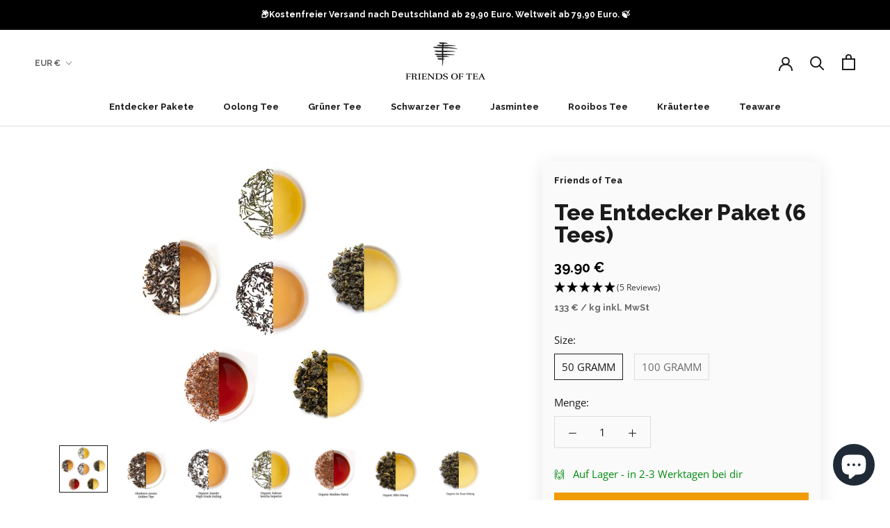

--- FILE ---
content_type: text/html; charset=utf-8
request_url: https://friendsoftea.de/products/tee-entdecker-paket
body_size: 46363
content:
<!doctype html>

<html class="no-js" lang="de">
  <head>


    <meta charset="utf-8"> 
    <meta http-equiv="X-UA-Compatible" content="IE=edge,chrome=1">
    <meta name="viewport" content="width=device-width, initial-scale=1.0, height=device-height, minimum-scale=1.0, maximum-scale=1.0">
    <meta name="theme-color" content="">

<!-- noindex this page if the template contains "no-index" in the name -->
  
    
    <!-- Google Tag Manager -->
<script>(function(w,d,s,l,i){w[l]=w[l]||[];w[l].push({'gtm.start':
new Date().getTime(),event:'gtm.js'});var f=d.getElementsByTagName(s)[0],
j=d.createElement(s),dl=l!='dataLayer'?'&l='+l:'';j.async=true;j.src=
'https://www.googletagmanager.com/gtm.js?id='+i+dl;f.parentNode.insertBefore(j,f);
})(window,document,'script','dataLayer','GTM-KK5WB8P');</script>
<!-- End Google Tag Manager -->
    <title>
      Tee Entdecker Paket - 6 Tees für Einsteiger oder als Geschenk-Set &ndash; Friends of Tea
    </title><meta name="description" content="Die Teewelt ist vielfältig und hat viel zu bieten. Set mit sechs Teesorten. Ideal zum Verschenken oder für Tee-Einsteiger. Teesorten: Organic Kabuse Sencha Superior, Organic Jasmin High Grad Jinjing Jasmintee ist eine der beliebtesten Teesorten überhaupt, Originaler Milk Oolong aus Taiwan, Organic Dong Ding Oolong, Rooibos Natur, Glenburn Assam Golden Tips."><link rel="canonical" href="https://friendsoftea.de/products/tee-entdecker-paket"><link rel="shortcut icon" href="//friendsoftea.de/cdn/shop/files/Bildmarke_schwarz_96x.png?v=1613790714" type="image/png"><meta property="og:type" content="product">
  <meta property="og:title" content="Tee Entdecker Paket (6 Tees)"><meta property="og:image" content="http://friendsoftea.de/cdn/shop/products/ModerneKunst.jpg?v=1604669434">
    <meta property="og:image:secure_url" content="https://friendsoftea.de/cdn/shop/products/ModerneKunst.jpg?v=1604669434">
    <meta property="og:image:width" content="1980">
    <meta property="og:image:height" content="1926"><meta property="product:price:amount" content="39.90">
  <meta property="product:price:currency" content="EUR"><meta property="og:description" content="Die Teewelt ist vielfältig und hat viel zu bieten. Set mit sechs Teesorten. Ideal zum Verschenken oder für Tee-Einsteiger. Teesorten: Organic Kabuse Sencha Superior, Organic Jasmin High Grad Jinjing Jasmintee ist eine der beliebtesten Teesorten überhaupt, Originaler Milk Oolong aus Taiwan, Organic Dong Ding Oolong, Rooibos Natur, Glenburn Assam Golden Tips."><meta property="og:url" content="https://friendsoftea.de/products/tee-entdecker-paket">
<meta property="og:site_name" content="Friends of Tea"><meta name="twitter:card" content="summary"><meta name="twitter:title" content="Tee Entdecker Paket (6 Tees)">
  <meta name="twitter:description" content="Die Teewelt ist vielfältig und hat viel zu bieten. Das Set enthält sechs Teesorten á 50 g und ist ideal zum Verschenken oder für Tee-Einsteiger.  Folgende Teesorten sind in dem Set enthalten:   Kabuse Sencha Superior Ein hochwertiger Sencha Grüntee aus Japan, welcher mit seinem frischen und grasigem Geschmack überzeugt. Sencha ist ein Klassiker unter den Grüntees und gibt einen idealen Einblick in die Welt der Grüntees.  ⚠️ Achtung: Aufgrund von aktuellen Lieferschwierigkeiten haben ersetzen wir den Sencha derzeit mit unserem Japan Kukicha. Jasmin High Grad Jinjing Jasmintee ist eine der beliebtesten Teesorten überhaupt. Der blumige und zarte Geschmacks der Jasminblume gepaart mit dem milden Geschmack des Grüntees lassen Teeherzen höher schlagen.    Milk Oolong aus Taiwan Unser Milk Oolong ist eine echte Spezialität und unser größter Liebling. Der Tee verbreitet und unfassbar tiefes, cremiges und karamell-artiges Aroma. Die handwerklich gerollten Blätter gehen">
  <meta name="twitter:image" content="https://friendsoftea.de/cdn/shop/products/ModerneKunst_600x600_crop_center.jpg?v=1604669434">
    <style>
  @font-face {
  font-family: Raleway;
  font-weight: 700;
  font-style: normal;
  font-display: fallback;
  src: url("//friendsoftea.de/cdn/fonts/raleway/raleway_n7.740cf9e1e4566800071db82eeca3cca45f43ba63.woff2") format("woff2"),
       url("//friendsoftea.de/cdn/fonts/raleway/raleway_n7.84943791ecde186400af8db54cf3b5b5e5049a8f.woff") format("woff");
}

  @font-face {
  font-family: "Open Sans";
  font-weight: 400;
  font-style: normal;
  font-display: fallback;
  src: url("//friendsoftea.de/cdn/fonts/open_sans/opensans_n4.c32e4d4eca5273f6d4ee95ddf54b5bbb75fc9b61.woff2") format("woff2"),
       url("//friendsoftea.de/cdn/fonts/open_sans/opensans_n4.5f3406f8d94162b37bfa232b486ac93ee892406d.woff") format("woff");
}


  @font-face {
  font-family: "Open Sans";
  font-weight: 700;
  font-style: normal;
  font-display: fallback;
  src: url("//friendsoftea.de/cdn/fonts/open_sans/opensans_n7.a9393be1574ea8606c68f4441806b2711d0d13e4.woff2") format("woff2"),
       url("//friendsoftea.de/cdn/fonts/open_sans/opensans_n7.7b8af34a6ebf52beb1a4c1d8c73ad6910ec2e553.woff") format("woff");
}

  @font-face {
  font-family: "Open Sans";
  font-weight: 400;
  font-style: italic;
  font-display: fallback;
  src: url("//friendsoftea.de/cdn/fonts/open_sans/opensans_i4.6f1d45f7a46916cc95c694aab32ecbf7509cbf33.woff2") format("woff2"),
       url("//friendsoftea.de/cdn/fonts/open_sans/opensans_i4.4efaa52d5a57aa9a57c1556cc2b7465d18839daa.woff") format("woff");
}

  @font-face {
  font-family: "Open Sans";
  font-weight: 700;
  font-style: italic;
  font-display: fallback;
  src: url("//friendsoftea.de/cdn/fonts/open_sans/opensans_i7.916ced2e2ce15f7fcd95d196601a15e7b89ee9a4.woff2") format("woff2"),
       url("//friendsoftea.de/cdn/fonts/open_sans/opensans_i7.99a9cff8c86ea65461de497ade3d515a98f8b32a.woff") format("woff");
}


  :root {
    --heading-font-family : Raleway, sans-serif;
    --heading-font-weight : 700;
    --heading-font-style  : normal;

    --text-font-family : "Open Sans", sans-serif;
    --text-font-weight : 400;
    --text-font-style  : normal;

    --base-text-font-size   : 15px;
    --default-text-font-size: 14px;--background          : #ffffff;
    --background-rgb      : 255, 255, 255;
    --light-background    : #ffffff;
    --light-background-rgb: 255, 255, 255;
    --heading-color       : #1c1b1b;
    --text-color          : #1c1b1b;
    --text-color-rgb      : 28, 27, 27;
    --text-color-light    : #6a6a6a;
    --text-color-light-rgb: 106, 106, 106;
    --link-color          : #f09c05;
    --link-color-rgb      : 240, 156, 5;
    --border-color        : #dddddd;
    --border-color-rgb    : 221, 221, 221;

    --button-background    : #f09c05;
    --button-background-rgb: 240, 156, 5;
    --button-text-color    : #ffffff;

    --header-background       : #ffffff;
    --header-heading-color    : #1c1b1b;
    --header-light-text-color : #6a6a6a;
    --header-border-color     : #dddddd;

    --footer-background    : #efefef;
    --footer-text-color    : #6a6a6a;
    --footer-heading-color : #1c1b1b;
    --footer-border-color  : #dbdbdb;

    --navigation-background      : #1c1b1b;
    --navigation-background-rgb  : 28, 27, 27;
    --navigation-text-color      : #ffffff;
    --navigation-text-color-light: rgba(255, 255, 255, 0.5);
    --navigation-border-color    : rgba(255, 255, 255, 0.25);

    --newsletter-popup-background     : #1c1b1b;
    --newsletter-popup-text-color     : #ffffff;
    --newsletter-popup-text-color-rgb : 255, 255, 255;

    --secondary-elements-background       : #1c1b1b;
    --secondary-elements-background-rgb   : 28, 27, 27;
    --secondary-elements-text-color       : #ffffff;
    --secondary-elements-text-color-light : rgba(255, 255, 255, 0.5);
    --secondary-elements-border-color     : rgba(255, 255, 255, 0.25);

    --product-sale-price-color    : #f94c43;
    --product-sale-price-color-rgb: 249, 76, 67;

    /* Shopify related variables */
    --payment-terms-background-color: #ffffff;

    /* Products */

    --horizontal-spacing-four-products-per-row: 40px;
        --horizontal-spacing-two-products-per-row : 40px;

    --vertical-spacing-four-products-per-row: 60px;
        --vertical-spacing-two-products-per-row : 75px;

    /* Animation */
    --drawer-transition-timing: cubic-bezier(0.645, 0.045, 0.355, 1);
    --header-base-height: 80px; /* We set a default for browsers that do not support CSS variables */

    /* Cursors */
    --cursor-zoom-in-svg    : url(//friendsoftea.de/cdn/shop/t/20/assets/cursor-zoom-in.svg?v=170532930330058140181626112427);
    --cursor-zoom-in-2x-svg : url(//friendsoftea.de/cdn/shop/t/20/assets/cursor-zoom-in-2x.svg?v=56685658183649387561626112427);
  }
</style>

<script>
  // IE11 does not have support for CSS variables, so we have to polyfill them
  if (!(((window || {}).CSS || {}).supports && window.CSS.supports('(--a: 0)'))) {
    const script = document.createElement('script');
    script.type = 'text/javascript';
    script.src = 'https://cdn.jsdelivr.net/npm/css-vars-ponyfill@2';
    script.onload = function() {
      cssVars({});
    };

    document.getElementsByTagName('head')[0].appendChild(script);
  }
</script>

    <script>window.performance && window.performance.mark && window.performance.mark('shopify.content_for_header.start');</script><meta name="google-site-verification" content="zRhldAmgBrVwhnIrw5xJuJ-7nf5Up8JyqSZj1M-jlM0">
<meta name="google-site-verification" content="MZy1sBn5jUD0zhWLirLv3DSGTx7FERoY7evFGc6yQ2w">
<meta name="facebook-domain-verification" content="479u3gkcf5e7bztp4uagk7d7ucnnqh">
<meta id="shopify-digital-wallet" name="shopify-digital-wallet" content="/12627105/digital_wallets/dialog">
<meta name="shopify-checkout-api-token" content="bd7a42ca083f3dc6458d119097b2d5de">
<meta id="in-context-paypal-metadata" data-shop-id="12627105" data-venmo-supported="false" data-environment="production" data-locale="de_DE" data-paypal-v4="true" data-currency="EUR">
<link rel="alternate" hreflang="x-default" href="https://friendsoftea.de/products/tee-entdecker-paket">
<link rel="alternate" hreflang="de" href="https://friendsoftea.de/products/tee-entdecker-paket">
<link rel="alternate" hreflang="en" href="https://friendsoftea.de/en/products/tee-entdecker-paket">
<link rel="alternate" type="application/json+oembed" href="https://friendsoftea.de/products/tee-entdecker-paket.oembed">
<script async="async" src="/checkouts/internal/preloads.js?locale=de-DE"></script>
<link rel="preconnect" href="https://shop.app" crossorigin="anonymous">
<script async="async" src="https://shop.app/checkouts/internal/preloads.js?locale=de-DE&shop_id=12627105" crossorigin="anonymous"></script>
<script id="apple-pay-shop-capabilities" type="application/json">{"shopId":12627105,"countryCode":"DE","currencyCode":"EUR","merchantCapabilities":["supports3DS"],"merchantId":"gid:\/\/shopify\/Shop\/12627105","merchantName":"Friends of Tea","requiredBillingContactFields":["postalAddress","email"],"requiredShippingContactFields":["postalAddress","email"],"shippingType":"shipping","supportedNetworks":["visa","maestro","masterCard","amex"],"total":{"type":"pending","label":"Friends of Tea","amount":"1.00"},"shopifyPaymentsEnabled":true,"supportsSubscriptions":true}</script>
<script id="shopify-features" type="application/json">{"accessToken":"bd7a42ca083f3dc6458d119097b2d5de","betas":["rich-media-storefront-analytics"],"domain":"friendsoftea.de","predictiveSearch":true,"shopId":12627105,"locale":"de"}</script>
<script>var Shopify = Shopify || {};
Shopify.shop = "friendsoftea-2.myshopify.com";
Shopify.locale = "de";
Shopify.currency = {"active":"EUR","rate":"1.0"};
Shopify.country = "DE";
Shopify.theme = {"name":"Prestige - Custom Code","id":120350408738,"schema_name":"Prestige","schema_version":"4.14.5","theme_store_id":855,"role":"main"};
Shopify.theme.handle = "null";
Shopify.theme.style = {"id":null,"handle":null};
Shopify.cdnHost = "friendsoftea.de/cdn";
Shopify.routes = Shopify.routes || {};
Shopify.routes.root = "/";</script>
<script type="module">!function(o){(o.Shopify=o.Shopify||{}).modules=!0}(window);</script>
<script>!function(o){function n(){var o=[];function n(){o.push(Array.prototype.slice.apply(arguments))}return n.q=o,n}var t=o.Shopify=o.Shopify||{};t.loadFeatures=n(),t.autoloadFeatures=n()}(window);</script>
<script>
  window.ShopifyPay = window.ShopifyPay || {};
  window.ShopifyPay.apiHost = "shop.app\/pay";
  window.ShopifyPay.redirectState = null;
</script>
<script id="shop-js-analytics" type="application/json">{"pageType":"product"}</script>
<script defer="defer" async type="module" src="//friendsoftea.de/cdn/shopifycloud/shop-js/modules/v2/client.init-shop-cart-sync_D96QZrIF.de.esm.js"></script>
<script defer="defer" async type="module" src="//friendsoftea.de/cdn/shopifycloud/shop-js/modules/v2/chunk.common_SV6uigsF.esm.js"></script>
<script type="module">
  await import("//friendsoftea.de/cdn/shopifycloud/shop-js/modules/v2/client.init-shop-cart-sync_D96QZrIF.de.esm.js");
await import("//friendsoftea.de/cdn/shopifycloud/shop-js/modules/v2/chunk.common_SV6uigsF.esm.js");

  window.Shopify.SignInWithShop?.initShopCartSync?.({"fedCMEnabled":true,"windoidEnabled":true});

</script>
<script>
  window.Shopify = window.Shopify || {};
  if (!window.Shopify.featureAssets) window.Shopify.featureAssets = {};
  window.Shopify.featureAssets['shop-js'] = {"shop-cart-sync":["modules/v2/client.shop-cart-sync_D9v5EJ5H.de.esm.js","modules/v2/chunk.common_SV6uigsF.esm.js"],"init-fed-cm":["modules/v2/client.init-fed-cm_DlbV7VrN.de.esm.js","modules/v2/chunk.common_SV6uigsF.esm.js"],"shop-button":["modules/v2/client.shop-button_7yN-YEo8.de.esm.js","modules/v2/chunk.common_SV6uigsF.esm.js"],"shop-cash-offers":["modules/v2/client.shop-cash-offers_CZ39C1VE.de.esm.js","modules/v2/chunk.common_SV6uigsF.esm.js","modules/v2/chunk.modal_CqlMJe-n.esm.js"],"init-windoid":["modules/v2/client.init-windoid_CPAVU_59.de.esm.js","modules/v2/chunk.common_SV6uigsF.esm.js"],"init-shop-email-lookup-coordinator":["modules/v2/client.init-shop-email-lookup-coordinator_BE78sutm.de.esm.js","modules/v2/chunk.common_SV6uigsF.esm.js"],"shop-toast-manager":["modules/v2/client.shop-toast-manager_Dc8Kqo2D.de.esm.js","modules/v2/chunk.common_SV6uigsF.esm.js"],"shop-login-button":["modules/v2/client.shop-login-button_CdH6DD4B.de.esm.js","modules/v2/chunk.common_SV6uigsF.esm.js","modules/v2/chunk.modal_CqlMJe-n.esm.js"],"avatar":["modules/v2/client.avatar_BTnouDA3.de.esm.js"],"pay-button":["modules/v2/client.pay-button_BaMaWndh.de.esm.js","modules/v2/chunk.common_SV6uigsF.esm.js"],"init-shop-cart-sync":["modules/v2/client.init-shop-cart-sync_D96QZrIF.de.esm.js","modules/v2/chunk.common_SV6uigsF.esm.js"],"init-customer-accounts":["modules/v2/client.init-customer-accounts_DPOSv1Vm.de.esm.js","modules/v2/client.shop-login-button_CdH6DD4B.de.esm.js","modules/v2/chunk.common_SV6uigsF.esm.js","modules/v2/chunk.modal_CqlMJe-n.esm.js"],"init-shop-for-new-customer-accounts":["modules/v2/client.init-shop-for-new-customer-accounts_CQXgmjbo.de.esm.js","modules/v2/client.shop-login-button_CdH6DD4B.de.esm.js","modules/v2/chunk.common_SV6uigsF.esm.js","modules/v2/chunk.modal_CqlMJe-n.esm.js"],"init-customer-accounts-sign-up":["modules/v2/client.init-customer-accounts-sign-up_BxD8dlgd.de.esm.js","modules/v2/client.shop-login-button_CdH6DD4B.de.esm.js","modules/v2/chunk.common_SV6uigsF.esm.js","modules/v2/chunk.modal_CqlMJe-n.esm.js"],"checkout-modal":["modules/v2/client.checkout-modal_CKh-sfKU.de.esm.js","modules/v2/chunk.common_SV6uigsF.esm.js","modules/v2/chunk.modal_CqlMJe-n.esm.js"],"shop-follow-button":["modules/v2/client.shop-follow-button_CTvrvDxo.de.esm.js","modules/v2/chunk.common_SV6uigsF.esm.js","modules/v2/chunk.modal_CqlMJe-n.esm.js"],"lead-capture":["modules/v2/client.lead-capture_CuieyBjh.de.esm.js","modules/v2/chunk.common_SV6uigsF.esm.js","modules/v2/chunk.modal_CqlMJe-n.esm.js"],"shop-login":["modules/v2/client.shop-login_D_5Nijtq.de.esm.js","modules/v2/chunk.common_SV6uigsF.esm.js","modules/v2/chunk.modal_CqlMJe-n.esm.js"],"payment-terms":["modules/v2/client.payment-terms_B0kyqrWX.de.esm.js","modules/v2/chunk.common_SV6uigsF.esm.js","modules/v2/chunk.modal_CqlMJe-n.esm.js"]};
</script>
<script id="__st">var __st={"a":12627105,"offset":3600,"reqid":"5490e80e-a037-4dd1-b545-1dc4579ac98b-1768481680","pageurl":"friendsoftea.de\/products\/tee-entdecker-paket","u":"1a25221141fd","p":"product","rtyp":"product","rid":4821788262434};</script>
<script>window.ShopifyPaypalV4VisibilityTracking = true;</script>
<script id="captcha-bootstrap">!function(){'use strict';const t='contact',e='account',n='new_comment',o=[[t,t],['blogs',n],['comments',n],[t,'customer']],c=[[e,'customer_login'],[e,'guest_login'],[e,'recover_customer_password'],[e,'create_customer']],r=t=>t.map((([t,e])=>`form[action*='/${t}']:not([data-nocaptcha='true']) input[name='form_type'][value='${e}']`)).join(','),a=t=>()=>t?[...document.querySelectorAll(t)].map((t=>t.form)):[];function s(){const t=[...o],e=r(t);return a(e)}const i='password',u='form_key',d=['recaptcha-v3-token','g-recaptcha-response','h-captcha-response',i],f=()=>{try{return window.sessionStorage}catch{return}},m='__shopify_v',_=t=>t.elements[u];function p(t,e,n=!1){try{const o=window.sessionStorage,c=JSON.parse(o.getItem(e)),{data:r}=function(t){const{data:e,action:n}=t;return t[m]||n?{data:e,action:n}:{data:t,action:n}}(c);for(const[e,n]of Object.entries(r))t.elements[e]&&(t.elements[e].value=n);n&&o.removeItem(e)}catch(o){console.error('form repopulation failed',{error:o})}}const l='form_type',E='cptcha';function T(t){t.dataset[E]=!0}const w=window,h=w.document,L='Shopify',v='ce_forms',y='captcha';let A=!1;((t,e)=>{const n=(g='f06e6c50-85a8-45c8-87d0-21a2b65856fe',I='https://cdn.shopify.com/shopifycloud/storefront-forms-hcaptcha/ce_storefront_forms_captcha_hcaptcha.v1.5.2.iife.js',D={infoText:'Durch hCaptcha geschützt',privacyText:'Datenschutz',termsText:'Allgemeine Geschäftsbedingungen'},(t,e,n)=>{const o=w[L][v],c=o.bindForm;if(c)return c(t,g,e,D).then(n);var r;o.q.push([[t,g,e,D],n]),r=I,A||(h.body.append(Object.assign(h.createElement('script'),{id:'captcha-provider',async:!0,src:r})),A=!0)});var g,I,D;w[L]=w[L]||{},w[L][v]=w[L][v]||{},w[L][v].q=[],w[L][y]=w[L][y]||{},w[L][y].protect=function(t,e){n(t,void 0,e),T(t)},Object.freeze(w[L][y]),function(t,e,n,w,h,L){const[v,y,A,g]=function(t,e,n){const i=e?o:[],u=t?c:[],d=[...i,...u],f=r(d),m=r(i),_=r(d.filter((([t,e])=>n.includes(e))));return[a(f),a(m),a(_),s()]}(w,h,L),I=t=>{const e=t.target;return e instanceof HTMLFormElement?e:e&&e.form},D=t=>v().includes(t);t.addEventListener('submit',(t=>{const e=I(t);if(!e)return;const n=D(e)&&!e.dataset.hcaptchaBound&&!e.dataset.recaptchaBound,o=_(e),c=g().includes(e)&&(!o||!o.value);(n||c)&&t.preventDefault(),c&&!n&&(function(t){try{if(!f())return;!function(t){const e=f();if(!e)return;const n=_(t);if(!n)return;const o=n.value;o&&e.removeItem(o)}(t);const e=Array.from(Array(32),(()=>Math.random().toString(36)[2])).join('');!function(t,e){_(t)||t.append(Object.assign(document.createElement('input'),{type:'hidden',name:u})),t.elements[u].value=e}(t,e),function(t,e){const n=f();if(!n)return;const o=[...t.querySelectorAll(`input[type='${i}']`)].map((({name:t})=>t)),c=[...d,...o],r={};for(const[a,s]of new FormData(t).entries())c.includes(a)||(r[a]=s);n.setItem(e,JSON.stringify({[m]:1,action:t.action,data:r}))}(t,e)}catch(e){console.error('failed to persist form',e)}}(e),e.submit())}));const S=(t,e)=>{t&&!t.dataset[E]&&(n(t,e.some((e=>e===t))),T(t))};for(const o of['focusin','change'])t.addEventListener(o,(t=>{const e=I(t);D(e)&&S(e,y())}));const B=e.get('form_key'),M=e.get(l),P=B&&M;t.addEventListener('DOMContentLoaded',(()=>{const t=y();if(P)for(const e of t)e.elements[l].value===M&&p(e,B);[...new Set([...A(),...v().filter((t=>'true'===t.dataset.shopifyCaptcha))])].forEach((e=>S(e,t)))}))}(h,new URLSearchParams(w.location.search),n,t,e,['guest_login'])})(!0,!0)}();</script>
<script integrity="sha256-4kQ18oKyAcykRKYeNunJcIwy7WH5gtpwJnB7kiuLZ1E=" data-source-attribution="shopify.loadfeatures" defer="defer" src="//friendsoftea.de/cdn/shopifycloud/storefront/assets/storefront/load_feature-a0a9edcb.js" crossorigin="anonymous"></script>
<script crossorigin="anonymous" defer="defer" src="//friendsoftea.de/cdn/shopifycloud/storefront/assets/shopify_pay/storefront-65b4c6d7.js?v=20250812"></script>
<script data-source-attribution="shopify.dynamic_checkout.dynamic.init">var Shopify=Shopify||{};Shopify.PaymentButton=Shopify.PaymentButton||{isStorefrontPortableWallets:!0,init:function(){window.Shopify.PaymentButton.init=function(){};var t=document.createElement("script");t.src="https://friendsoftea.de/cdn/shopifycloud/portable-wallets/latest/portable-wallets.de.js",t.type="module",document.head.appendChild(t)}};
</script>
<script data-source-attribution="shopify.dynamic_checkout.buyer_consent">
  function portableWalletsHideBuyerConsent(e){var t=document.getElementById("shopify-buyer-consent"),n=document.getElementById("shopify-subscription-policy-button");t&&n&&(t.classList.add("hidden"),t.setAttribute("aria-hidden","true"),n.removeEventListener("click",e))}function portableWalletsShowBuyerConsent(e){var t=document.getElementById("shopify-buyer-consent"),n=document.getElementById("shopify-subscription-policy-button");t&&n&&(t.classList.remove("hidden"),t.removeAttribute("aria-hidden"),n.addEventListener("click",e))}window.Shopify?.PaymentButton&&(window.Shopify.PaymentButton.hideBuyerConsent=portableWalletsHideBuyerConsent,window.Shopify.PaymentButton.showBuyerConsent=portableWalletsShowBuyerConsent);
</script>
<script data-source-attribution="shopify.dynamic_checkout.cart.bootstrap">document.addEventListener("DOMContentLoaded",(function(){function t(){return document.querySelector("shopify-accelerated-checkout-cart, shopify-accelerated-checkout")}if(t())Shopify.PaymentButton.init();else{new MutationObserver((function(e,n){t()&&(Shopify.PaymentButton.init(),n.disconnect())})).observe(document.body,{childList:!0,subtree:!0})}}));
</script>
<link id="shopify-accelerated-checkout-styles" rel="stylesheet" media="screen" href="https://friendsoftea.de/cdn/shopifycloud/portable-wallets/latest/accelerated-checkout-backwards-compat.css" crossorigin="anonymous">
<style id="shopify-accelerated-checkout-cart">
        #shopify-buyer-consent {
  margin-top: 1em;
  display: inline-block;
  width: 100%;
}

#shopify-buyer-consent.hidden {
  display: none;
}

#shopify-subscription-policy-button {
  background: none;
  border: none;
  padding: 0;
  text-decoration: underline;
  font-size: inherit;
  cursor: pointer;
}

#shopify-subscription-policy-button::before {
  box-shadow: none;
}

      </style>

<script>window.performance && window.performance.mark && window.performance.mark('shopify.content_for_header.end');</script>

    <link rel="stylesheet" href="//friendsoftea.de/cdn/shop/t/20/assets/theme.css?v=136035550343063211301627587461">

    <script>// This allows to expose several variables to the global scope, to be used in scripts
      window.theme = {
        pageType: "product",
        moneyFormat: "{{amount}} €",
        moneyWithCurrencyFormat: "€{{amount}} EUR",
        productImageSize: "short",
        searchMode: "product,article,page",
        showPageTransition: false,
        showElementStaggering: false,
        showImageZooming: true
      };

      window.routes = {
        rootUrl: "\/",
        rootUrlWithoutSlash: '',
        cartUrl: "\/cart",
        cartAddUrl: "\/cart\/add",
        cartChangeUrl: "\/cart\/change",
        searchUrl: "\/search",
        productRecommendationsUrl: "\/recommendations\/products"
      };

      window.languages = {
        cartAddNote: "Bestellnotiz hinzufügen",
        cartEditNote: "Bestellnotiz bearbeiten",
        productImageLoadingError: "Dieses Bild konnte nicht geladen werden. Bitte versuche die Seite neu zu laden.",
        productFormAddToCart: "In den Warenkorb",
        productFormUnavailable: "Nicht verfügbar",
        productFormSoldOut: "Ausverkauft",
        shippingEstimatorOneResult: "1 Option verfügbar:",
        shippingEstimatorMoreResults: "{{count}} Optionen verfügbar:",
        shippingEstimatorNoResults: "Es konnte kein Versand gefunden werden"
      };

      window.lazySizesConfig = {
        loadHidden: false,
        hFac: 0.5,
        expFactor: 2,
        ricTimeout: 150,
        lazyClass: 'Image--lazyLoad',
        loadingClass: 'Image--lazyLoading',
        loadedClass: 'Image--lazyLoaded'
      };

      document.documentElement.className = document.documentElement.className.replace('no-js', 'js');
      document.documentElement.style.setProperty('--window-height', window.innerHeight + 'px');

      // We do a quick detection of some features (we could use Modernizr but for so little...)
      (function() {
        document.documentElement.className += ((window.CSS && window.CSS.supports('(position: sticky) or (position: -webkit-sticky)')) ? ' supports-sticky' : ' no-supports-sticky');
        document.documentElement.className += (window.matchMedia('(-moz-touch-enabled: 1), (hover: none)')).matches ? ' no-supports-hover' : ' supports-hover';
      }());
    </script>

    <script src="//friendsoftea.de/cdn/shop/t/20/assets/lazysizes.min.js?v=174358363404432586981626112415" async></script><script src="https://polyfill-fastly.net/v3/polyfill.min.js?unknown=polyfill&features=fetch,Element.prototype.closest,Element.prototype.remove,Element.prototype.classList,Array.prototype.includes,Array.prototype.fill,Object.assign,CustomEvent,IntersectionObserver,IntersectionObserverEntry,URL" defer></script>
    <script src="//friendsoftea.de/cdn/shop/t/20/assets/libs.min.js?v=26178543184394469741626112415" defer></script>
    <script src="//friendsoftea.de/cdn/shop/t/20/assets/theme.min.js?v=67427764916843642421626112418" defer></script>
    <script src="//friendsoftea.de/cdn/shop/t/20/assets/custom.js?v=183944157590872491501626112414" defer></script>

    <script>
      (function () {
        window.onpageshow = function() {
          if (window.theme.showPageTransition) {
            var pageTransition = document.querySelector('.PageTransition');

            if (pageTransition) {
              pageTransition.style.visibility = 'visible';
              pageTransition.style.opacity = '0';
            }
          }

          // When the page is loaded from the cache, we have to reload the cart content
          document.documentElement.dispatchEvent(new CustomEvent('cart:refresh', {
            bubbles: true
          }));
        };
      })();
    </script>

    
  <script type="application/ld+json">
  {
    "@context": "http://schema.org",
    "@type": "Product",
    "offers": [{
          "@type": "Offer",
          "name": "50 GRAMM",
          "availability":"https://schema.org/InStock",
          "price": 39.9,
          "priceCurrency": "EUR",
          "priceValidUntil": "2026-01-25","sku": "55","url": "/products/tee-entdecker-paket?variant=32954932002850"
        },
{
          "@type": "Offer",
          "name": "100 GRAMM",
          "availability":"https://schema.org/InStock",
          "price": 69.9,
          "priceCurrency": "EUR",
          "priceValidUntil": "2026-01-25","sku": "56","url": "/products/tee-entdecker-paket?variant=32954932035618"
        }
],
    "brand": {
      "name": "Friends of Tea"
    },
    "name": "Tee Entdecker Paket (6 Tees)",
    "description": "Die Teewelt ist vielfältig und hat viel zu bieten. Das Set enthält sechs Teesorten á 50 g und ist ideal zum Verschenken oder für Tee-Einsteiger. \nFolgende Teesorten sind in dem Set enthalten:\n \nKabuse Sencha Superior\n\nEin hochwertiger Sencha Grüntee aus Japan, welcher mit seinem frischen und grasigem Geschmack überzeugt. Sencha ist ein Klassiker unter den Grüntees und gibt einen idealen Einblick in die Welt der Grüntees. \n⚠️ Achtung: Aufgrund von aktuellen Lieferschwierigkeiten haben ersetzen wir den Sencha derzeit mit unserem Japan Kukicha.\n\nJasmin High Grad Jinjing\nJasmintee ist eine der beliebtesten Teesorten überhaupt. Der blumige und zarte Geschmacks der Jasminblume gepaart mit dem milden Geschmack des Grüntees lassen Teeherzen höher schlagen. \n \nMilk Oolong aus Taiwan\nUnser Milk Oolong ist eine echte Spezialität und unser größter Liebling. Der Tee verbreitet und unfassbar tiefes, cremiges und karamell-artiges Aroma. Die handwerklich gerollten Blätter gehen beim Aufgießen schön auf und zeigen ihre wahre Pracht!  \n \nDong Ding Oolong\nDer Dong Ding ist ein teiloxidierter Oolong aus dem Hochland Taiwans. Der Tee wurde leicht angeröstet und erhält dadurch eine leicht süßliche, nussige Note. \n \nRooibos Natur\nRooibos ist kein Tee im eigentlichen Sinn. Dennoch finden wir, dass der Rooibos Natur in jedes Teeregal gehört. Rooibos ist komplett koffeinfrei und eignet sich daher ideal für die spätabendliche Tasse Tee. Wahrhaftig ein Tee für jede Gelegenheit! \n \nGlenburn Assam Golden Tips \nAlle, die Schwarztee mögen, kommen an Assam nicht vorbei. Kräftig, malzig und süß sind nur wenige Geschmacksrichtungen, die uns bei diesem wunderbaren Tee in den Sinn kommen! \n \nViel Spaß beim Probieren! ",
    "category": "",
    "url": "/products/tee-entdecker-paket",
    "sku": "55",
    "image": {
      "@type": "ImageObject",
      "url": "https://friendsoftea.de/cdn/shop/products/ModerneKunst_1024x.jpg?v=1604669434",
      "image": "https://friendsoftea.de/cdn/shop/products/ModerneKunst_1024x.jpg?v=1604669434",
      "name": "Tee Entdecker Paket (6 Tees)",
      "width": "1024",
      "height": "1024"
    }
  }
  </script>



  <script type="application/ld+json">
  {
    "@context": "http://schema.org",
    "@type": "BreadcrumbList",
  "itemListElement": [{
      "@type": "ListItem",
      "position": 1,
      "name": "Translation missing: de.general.breadcrumb.home",
      "item": "https://friendsoftea.de"
    },{
          "@type": "ListItem",
          "position": 2,
          "name": "Tee Entdecker Paket (6 Tees)",
          "item": "https://friendsoftea.de/products/tee-entdecker-paket"
        }]
  }
  </script>

  <!--Gem_Page_Header_Script-->
    


<!--End_Gem_Page_Header_Script-->
    
<!-- BEGIN app block: shopify://apps/complianz-gdpr-cookie-consent/blocks/bc-block/e49729f0-d37d-4e24-ac65-e0e2f472ac27 -->

    
    
    
<link id='complianz-css' rel="stylesheet" href=https://cdn.shopify.com/extensions/019a2fb2-ee57-75e6-ac86-acfd14822c1d/gdpr-legal-cookie-74/assets/complainz.css media="print" onload="this.media='all'">
    <style>
        #Compliance-iframe.Compliance-iframe-branded > div.purposes-header,
        #Compliance-iframe.Compliance-iframe-branded > div.cmplc-cmp-header,
        #purposes-container > div.purposes-header,
        #Compliance-cs-banner .Compliance-cs-brand {
            background-color: #ffffff !important;
            color: #000000!important;
        }
        #Compliance-iframe.Compliance-iframe-branded .purposes-header .cmplc-btn-cp ,
        #Compliance-iframe.Compliance-iframe-branded .purposes-header .cmplc-btn-cp:hover,
        #Compliance-iframe.Compliance-iframe-branded .purposes-header .cmplc-btn-back:hover  {
            background-color: #ffffff !important;
            opacity: 1 !important;
        }
        #Compliance-cs-banner .cmplc-toggle .cmplc-toggle-label {
            color: #ffffff!important;
        }
        #Compliance-iframe.Compliance-iframe-branded .purposes-header .cmplc-btn-cp:hover,
        #Compliance-iframe.Compliance-iframe-branded .purposes-header .cmplc-btn-back:hover {
            background-color: #000000!important;
            color: #ffffff!important;
        }
        #Compliance-cs-banner #Compliance-cs-title {
            font-size: 14px !important;
        }
        #Compliance-cs-banner .Compliance-cs-content,
        #Compliance-cs-title,
        .cmplc-toggle-checkbox.granular-control-checkbox span {
            background-color: #ffffff !important;
            color: #000000 !important;
            font-size: 14px !important;
        }
        #Compliance-cs-banner .Compliance-cs-close-btn {
            font-size: 14px !important;
            background-color: #ffffff !important;
        }
        #Compliance-cs-banner .Compliance-cs-opt-group {
            color: #ffffff !important;
        }
        #Compliance-cs-banner .Compliance-cs-opt-group button,
        .Compliance-alert button.Compliance-button-cancel {
            background-color: #2c74d3!important;
            color: #ffffff!important;
        }
        #Compliance-cs-banner .Compliance-cs-opt-group button.Compliance-cs-accept-btn,
        #Compliance-cs-banner .Compliance-cs-opt-group button.Compliance-cs-btn-primary,
        .Compliance-alert button.Compliance-button-confirm {
            background-color: #2c74d3 !important;
            color: #ffffff !important;
        }
        #Compliance-cs-banner .Compliance-cs-opt-group button.Compliance-cs-reject-btn {
            background-color: #2c74d3!important;
            color: #ffffff!important;
        }

        #Compliance-cs-banner .Compliance-banner-content button {
            cursor: pointer !important;
            color: currentColor !important;
            text-decoration: underline !important;
            border: none !important;
            background-color: transparent !important;
            font-size: 100% !important;
            padding: 0 !important;
        }

        #Compliance-cs-banner .Compliance-cs-opt-group button {
            border-radius: 4px !important;
            padding-block: 10px !important;
        }
        @media (min-width: 640px) {
            #Compliance-cs-banner.Compliance-cs-default-floating:not(.Compliance-cs-top):not(.Compliance-cs-center) .Compliance-cs-container, #Compliance-cs-banner.Compliance-cs-default-floating:not(.Compliance-cs-bottom):not(.Compliance-cs-center) .Compliance-cs-container, #Compliance-cs-banner.Compliance-cs-default-floating.Compliance-cs-center:not(.Compliance-cs-top):not(.Compliance-cs-bottom) .Compliance-cs-container {
                width: 560px !important;
            }
            #Compliance-cs-banner.Compliance-cs-default-floating:not(.Compliance-cs-top):not(.Compliance-cs-center) .Compliance-cs-opt-group, #Compliance-cs-banner.Compliance-cs-default-floating:not(.Compliance-cs-bottom):not(.Compliance-cs-center) .Compliance-cs-opt-group, #Compliance-cs-banner.Compliance-cs-default-floating.Compliance-cs-center:not(.Compliance-cs-top):not(.Compliance-cs-bottom) .Compliance-cs-opt-group {
                flex-direction: row !important;
            }
            #Compliance-cs-banner .Compliance-cs-opt-group button:not(:last-of-type),
            #Compliance-cs-banner .Compliance-cs-opt-group button {
                margin-right: 4px !important;
            }
            #Compliance-cs-banner .Compliance-cs-container .Compliance-cs-brand {
                position: absolute !important;
                inset-block-start: 6px;
            }
        }
        #Compliance-cs-banner.Compliance-cs-default-floating:not(.Compliance-cs-top):not(.Compliance-cs-center) .Compliance-cs-opt-group > div, #Compliance-cs-banner.Compliance-cs-default-floating:not(.Compliance-cs-bottom):not(.Compliance-cs-center) .Compliance-cs-opt-group > div, #Compliance-cs-banner.Compliance-cs-default-floating.Compliance-cs-center:not(.Compliance-cs-top):not(.Compliance-cs-bottom) .Compliance-cs-opt-group > div {
            flex-direction: row-reverse;
            width: 100% !important;
        }

        .Compliance-cs-brand-badge-outer, .Compliance-cs-brand-badge, #Compliance-cs-banner.Compliance-cs-default-floating.Compliance-cs-bottom .Compliance-cs-brand-badge-outer,
        #Compliance-cs-banner.Compliance-cs-default.Compliance-cs-bottom .Compliance-cs-brand-badge-outer,
        #Compliance-cs-banner.Compliance-cs-default:not(.Compliance-cs-left) .Compliance-cs-brand-badge-outer,
        #Compliance-cs-banner.Compliance-cs-default-floating:not(.Compliance-cs-left) .Compliance-cs-brand-badge-outer {
            display: none !important
        }

        #Compliance-cs-banner:not(.Compliance-cs-top):not(.Compliance-cs-bottom) .Compliance-cs-container.Compliance-cs-themed {
            flex-direction: row !important;
        }

        #Compliance-cs-banner #Compliance-cs-title,
        #Compliance-cs-banner #Compliance-cs-custom-title {
            justify-self: center !important;
            font-size: 14px !important;
            font-family: -apple-system,sans-serif !important;
            margin-inline: auto !important;
            width: 55% !important;
            text-align: center;
            font-weight: 600;
            visibility: unset;
        }

        @media (max-width: 640px) {
            #Compliance-cs-banner #Compliance-cs-title,
            #Compliance-cs-banner #Compliance-cs-custom-title {
                display: block;
            }
        }

        #Compliance-cs-banner .Compliance-cs-brand img {
            max-width: 110px !important;
            min-height: 32px !important;
        }
        #Compliance-cs-banner .Compliance-cs-container .Compliance-cs-brand {
            background: none !important;
            padding: 0px !important;
            margin-block-start:10px !important;
            margin-inline-start:16px !important;
        }

        #Compliance-cs-banner .Compliance-cs-opt-group button {
            padding-inline: 4px !important;
        }

    </style>
    
    
    
    

    <script type="text/javascript">
        function loadScript(src) {
            return new Promise((resolve, reject) => {
                const s = document.createElement("script");
                s.src = src;
                s.charset = "UTF-8";
                s.onload = resolve;
                s.onerror = reject;
                document.head.appendChild(s);
            });
        }

        function filterGoogleConsentModeURLs(domainsArray) {
            const googleConsentModeComplianzURls = [
                // 197, # Google Tag Manager:
                {"domain":"s.www.googletagmanager.com", "path":""},
                {"domain":"www.tagmanager.google.com", "path":""},
                {"domain":"www.googletagmanager.com", "path":""},
                {"domain":"googletagmanager.com", "path":""},
                {"domain":"tagassistant.google.com", "path":""},
                {"domain":"tagmanager.google.com", "path":""},

                // 2110, # Google Analytics 4:
                {"domain":"www.analytics.google.com", "path":""},
                {"domain":"www.google-analytics.com", "path":""},
                {"domain":"ssl.google-analytics.com", "path":""},
                {"domain":"google-analytics.com", "path":""},
                {"domain":"analytics.google.com", "path":""},
                {"domain":"region1.google-analytics.com", "path":""},
                {"domain":"region1.analytics.google.com", "path":""},
                {"domain":"*.google-analytics.com", "path":""},
                {"domain":"www.googletagmanager.com", "path":"/gtag/js?id=G"},
                {"domain":"googletagmanager.com", "path":"/gtag/js?id=UA"},
                {"domain":"www.googletagmanager.com", "path":"/gtag/js?id=UA"},
                {"domain":"googletagmanager.com", "path":"/gtag/js?id=G"},

                // 177, # Google Ads conversion tracking:
                {"domain":"googlesyndication.com", "path":""},
                {"domain":"media.admob.com", "path":""},
                {"domain":"gmodules.com", "path":""},
                {"domain":"ad.ytsa.net", "path":""},
                {"domain":"dartmotif.net", "path":""},
                {"domain":"dmtry.com", "path":""},
                {"domain":"go.channelintelligence.com", "path":""},
                {"domain":"googleusercontent.com", "path":""},
                {"domain":"googlevideo.com", "path":""},
                {"domain":"gvt1.com", "path":""},
                {"domain":"links.channelintelligence.com", "path":""},
                {"domain":"obrasilinteirojoga.com.br", "path":""},
                {"domain":"pcdn.tcgmsrv.net", "path":""},
                {"domain":"rdr.tag.channelintelligence.com", "path":""},
                {"domain":"static.googleadsserving.cn", "path":""},
                {"domain":"studioapi.doubleclick.com", "path":""},
                {"domain":"teracent.net", "path":""},
                {"domain":"ttwbs.channelintelligence.com", "path":""},
                {"domain":"wtb.channelintelligence.com", "path":""},
                {"domain":"youknowbest.com", "path":""},
                {"domain":"doubleclick.net", "path":""},
                {"domain":"redirector.gvt1.com", "path":""},

                //116, # Google Ads Remarketing
                {"domain":"googlesyndication.com", "path":""},
                {"domain":"media.admob.com", "path":""},
                {"domain":"gmodules.com", "path":""},
                {"domain":"ad.ytsa.net", "path":""},
                {"domain":"dartmotif.net", "path":""},
                {"domain":"dmtry.com", "path":""},
                {"domain":"go.channelintelligence.com", "path":""},
                {"domain":"googleusercontent.com", "path":""},
                {"domain":"googlevideo.com", "path":""},
                {"domain":"gvt1.com", "path":""},
                {"domain":"links.channelintelligence.com", "path":""},
                {"domain":"obrasilinteirojoga.com.br", "path":""},
                {"domain":"pcdn.tcgmsrv.net", "path":""},
                {"domain":"rdr.tag.channelintelligence.com", "path":""},
                {"domain":"static.googleadsserving.cn", "path":""},
                {"domain":"studioapi.doubleclick.com", "path":""},
                {"domain":"teracent.net", "path":""},
                {"domain":"ttwbs.channelintelligence.com", "path":""},
                {"domain":"wtb.channelintelligence.com", "path":""},
                {"domain":"youknowbest.com", "path":""},
                {"domain":"doubleclick.net", "path":""},
                {"domain":"redirector.gvt1.com", "path":""}
            ];

            if (!Array.isArray(domainsArray)) { 
                return [];
            }

            const blockedPairs = new Map();
            for (const rule of googleConsentModeComplianzURls) {
                if (!blockedPairs.has(rule.domain)) {
                    blockedPairs.set(rule.domain, new Set());
                }
                blockedPairs.get(rule.domain).add(rule.path);
            }

            return domainsArray.filter(item => {
                const paths = blockedPairs.get(item.d);
                return !(paths && paths.has(item.p));
            });
        }

        function setupAutoblockingByDomain() {
            // autoblocking by domain
            const autoblockByDomainArray = [];
            const prefixID = '10000' // to not get mixed with real metis ids
            let cmpBlockerDomains = []
            let cmpCmplcVendorsPurposes = {}
            let counter = 1
            for (const object of autoblockByDomainArray) {
                cmpBlockerDomains.push({
                    d: object.d,
                    p: object.path,
                    v: prefixID + counter,
                });
                counter++;
            }
            
            counter = 1
            for (const object of autoblockByDomainArray) {
                cmpCmplcVendorsPurposes[prefixID + counter] = object?.p ?? '1';
                counter++;
            }

            Object.defineProperty(window, "cmp_cmplc_vendors_purposes", {
                get() {
                    return cmpCmplcVendorsPurposes;
                },
                set(value) {
                    cmpCmplcVendorsPurposes = { ...cmpCmplcVendorsPurposes, ...value };
                }
            });
            const basicGmc = true;


            Object.defineProperty(window, "cmp_importblockerdomains", {
                get() {
                    if (basicGmc) {
                        return filterGoogleConsentModeURLs(cmpBlockerDomains);
                    }
                    return cmpBlockerDomains;
                },
                set(value) {
                    cmpBlockerDomains = [ ...cmpBlockerDomains, ...value ];
                }
            });
        }

        function enforceRejectionRecovery() {
            const base = (window._cmplc = window._cmplc || {});
            const featuresHolder = {};

            function lockFlagOn(holder) {
                const desc = Object.getOwnPropertyDescriptor(holder, 'rejection_recovery');
                if (!desc) {
                    Object.defineProperty(holder, 'rejection_recovery', {
                        get() { return true; },
                        set(_) { /* ignore */ },
                        enumerable: true,
                        configurable: false
                    });
                }
                return holder;
            }

            Object.defineProperty(base, 'csFeatures', {
                configurable: false,
                enumerable: true,
                get() {
                    return featuresHolder;
                },
                set(obj) {
                    if (obj && typeof obj === 'object') {
                        Object.keys(obj).forEach(k => {
                            if (k !== 'rejection_recovery') {
                                featuresHolder[k] = obj[k];
                            }
                        });
                    }
                    // we lock it, it won't try to redefine
                    lockFlagOn(featuresHolder);
                }
            });

            // Ensure an object is exposed even if read early
            if (!('csFeatures' in base)) {
                base.csFeatures = {};
            } else {
                // If someone already set it synchronously, merge and lock now.
                base.csFeatures = base.csFeatures;
            }
        }

        function splitDomains(joinedString) {
            if (!joinedString) {
                return []; // empty string -> empty array
            }
            return joinedString.split(";");
        }

        function setupWhitelist() {
            // Whitelist by domain:
            const whitelistString = "";
            const whitelist_array = [...splitDomains(whitelistString)];
            if (Array.isArray(window?.cmp_block_ignoredomains)) {
                window.cmp_block_ignoredomains = [...whitelist_array, ...window.cmp_block_ignoredomains];
            }
        }

        async function initCompliance() {
            const currentCsConfiguration = {"siteId":"4327377","cookiePolicyIds":{"de":79538889,"en":66739675},"banner":{"acceptButtonDisplay":true,"rejectButtonDisplay":true,"customizeButtonDisplay":true,"position":"float-center","backgroundOverlay":false,"fontSize":"14px","content":"","acceptButtonCaption":"","rejectButtonCaption":"","customizeButtonCaption":"","backgroundColor":"#ffffff","textColor":"#000000","acceptButtonColor":"#2c74d3","acceptButtonCaptionColor":"#ffffff","rejectButtonColor":"#2c74d3","rejectButtonCaptionColor":"#ffffff","customizeButtonColor":"#2c74d3","customizeButtonCaptionColor":"#ffffff","logo":"data:image\/png;base64,iVBORw0KGgoAAAANSUhEUgAAAAEAAAABCAYAAAAfFcSJAAAADUlEQVQImWP4\/\/\/\/fwAJ+wP9CNHoHgAAAABJRU5ErkJggg==","brandTextColor":"#000000","brandBackgroundColor":"#ffffff","applyStyles":"false"},"whitelabel":true};
            const preview_config = {"format_and_position":{"has_background_overlay":false,"position":"float-center"},"text":{"fontsize":"14px","content":{"main":"","accept":"","reject":"","learnMore":""}},"theme":{"setting_type":2,"standard":{"subtype":"light"},"color":{"selected_color":"Mint","selected_color_style":"neutral"},"custom":{"main":{"background":"#ffffff","text":"#000000"},"acceptButton":{"background":"#2c74d3","text":"#ffffff"},"rejectButton":{"background":"#2c74d3","text":"#ffffff"},"learnMoreButton":{"background":"#2c74d3","text":"#ffffff"}},"logo":{"type":3,"add_from_url":{"url":"","brand_header_color":"#ffffff","brand_text_color":"#000000"},"upload":{"src":"data:image\/png;base64,iVBORw0KGgoAAAANSUhEUgAAAAEAAAABCAYAAAAfFcSJAAAADUlEQVQImWP4\/\/\/\/fwAJ+wP9CNHoHgAAAABJRU5ErkJggg==","brand_header_color":"#ffffff","brand_text_color":"#000000"}}},"whitelabel":true,"privacyWidget":true,"cookiePolicyPageUrl":"\/pages\/cookie-policy","privacyPolicyPageUrl":"\/policies\/privacy-policy","primaryDomain":"https:\/\/friendsoftea.de"};
            const settings = {"businessLocation":null,"targetRegions":{"EU":true,"US":true,"CA":true,"BR":true},"legislations":{"isAutomatic":true,"customLegislations":{"gdprApplies":true,"usprApplies":true,"ccpaApplies":true,"lgpdApplies":true}},"googleConsentMode":false,"microsoftConsentMode":false,"enableTcf":false,"fallbackLanguage":"en","emailNotification":true,"disableAutoBlocking":false,"enableAdvanceGCM":true};

            const supportedLangs = [
            'bg','ca','cs','da','de','el','en','en-GB','es','et',
            'fi','fr','hr','hu','it','lt','lv','nl','no','pl',
            'pt','pt-BR','ro','ru','sk','sl','sv'
            ];

            // Build i18n map; prefer globals (e.g., window.it / window.en) if your locale files define them,
            // otherwise fall back to Liquid-injected JSON (cleaned_*).
            const currentLang = "de";
            const fallbackLang = "en";

            let cmplc_i18n = {};

            // fallback first
            (function attachFallback() {
                // If your external locale file defines a global like "window[<lang>]"
                if (typeof window[fallbackLang] !== "undefined") {
                    cmplc_i18n[fallbackLang] = window[fallbackLang];
                    return;
                }
            })();

            // then current
            (function attachCurrent() {
            if (supportedLangs.includes(currentLang)) {
                if (typeof window[currentLang] !== "undefined") {
                    cmplc_i18n[currentLang] = window[currentLang];
                    return;
                }
            }
            })();

            const isPrimaryLang = true;
            const primaryDomain = "https://friendsoftea.de";
            const cookiePolicyPageUrl = "/pages/cookie-policy";
            const privacyPolicyPageUrl = "/policies/privacy-policy";

            const cookiePolicyId =
            currentCsConfiguration?.cookiePolicyIds[currentLang] ??
            currentCsConfiguration?.cookiePolicyIds[fallbackLang];

            // 🔴 IMPORTANT: make _cmplc global
            window._cmplc = window?._cmplc || [];
            const _cmplc = window._cmplc;

            _cmplc.csConfiguration = {
                ..._cmplc.csConfiguration,
                ...currentCsConfiguration,
                cookiePolicyId,
                consentOnContinuedBrowsing:  false,
                perPurposeConsent:           true,
                countryDetection:            true,
                enableGdpr:                  settings?.legislations?.customLegislations?.gdprApplies,
                enableUspr:                  settings?.legislations?.customLegislations?.usprApplies,
                enableCcpa:                  settings?.legislations?.customLegislations?.ccpaApplies,
                enableLgpd:                  settings?.legislations?.customLegislations?.lgpdApplies,
                googleConsentMode:           settings?.googleConsentMode,
                uetConsentMode:              settings?.microsoftConsentMode,
                enableTcf:                   settings?.enableTcf,
                tcfPublisherCC:              settings?.businessLocation,
                lang:                        supportedLangs.includes(currentLang) ? currentLang : fallbackLang,
                i18n:                        cmplc_i18n,
                brand:                       'Complianz',
                cookiePolicyInOtherWindow:   true,
                cookiePolicyUrl:             `${primaryDomain}${isPrimaryLang ? '' : '/' + currentLang}${cookiePolicyPageUrl}`,
                privacyPolicyUrl:            `${primaryDomain}${isPrimaryLang ? '' : '/' + currentLang}${privacyPolicyPageUrl}`,
                floatingPreferencesButtonDisplay: currentCsConfiguration?.privacyWidget ? (currentCsConfiguration?.banner?.privacyWidgetPosition ?? 'bottom-right') : false,
                cmpId:                       { tcf: 332 },
                callback:                    {},
                purposes:                    "1, 2, 3, 4, 5",
                promptToAcceptOnBlockedElements: true,
                googleEnableAdvertiserConsentMode: settings?.googleConsentMode && settings?.enableTcf
            };

            const customeContent = preview_config?.text?.content ?? {};
            const titleContent =
            customeContent?.title?.hasOwnProperty(currentLang) ? customeContent?.title[currentLang] :
            customeContent?.title?.hasOwnProperty(fallbackLang) ? customeContent?.title[fallbackLang] : '';
            let mainContent =
            customeContent?.main?.hasOwnProperty(currentLang) ? customeContent?.main[currentLang] :
            customeContent?.main?.hasOwnProperty(fallbackLang) ? customeContent?.main[fallbackLang] : '';
            if (titleContent !== '') {
            mainContent = mainContent !== '' ? `<h2 id='Compliance-cs-custom-title'>${titleContent}</h2>${mainContent}` : '';
            }

            _cmplc.csConfiguration.banner = {
            ..._cmplc.csConfiguration.banner,
            content: mainContent,
            acceptButtonCaption:
                customeContent?.accept?.hasOwnProperty(currentLang) ? customeContent?.accept[currentLang] :
                customeContent?.accept?.hasOwnProperty(fallbackLang) ? customeContent?.accept[fallbackLang] : '',
            rejectButtonCaption:
                customeContent?.reject?.hasOwnProperty(currentLang) ? customeContent?.reject[currentLang] :
                customeContent?.reject?.hasOwnProperty(fallbackLang) ? customeContent?.reject[fallbackLang] : '',
            customizeButtonCaption:
                customeContent?.learnMore?.hasOwnProperty(currentLang) ? customeContent?.learnMore[currentLang] :
                customeContent?.learnMore?.hasOwnProperty(fallbackLang) ? customeContent?.learnMore[fallbackLang] : '',
            cookiePolicyLinkCaption:
                customeContent?.cp_caption?.hasOwnProperty(currentLang) ? customeContent?.cp_caption[currentLang] :
                customeContent?.cp_caption?.hasOwnProperty(fallbackLang) ? customeContent?.cp_caption[fallbackLang] : '',
            };

            var onPreferenceExpressedOrNotNeededCallback = function(prefs) {
                var isPrefEmpty = !prefs || Object.keys(prefs).length === 0;
                var consent = isPrefEmpty ? _cmplc.cs.api.getPreferences() : prefs;
                var shopifyPurposes = {
                    "analytics": [4, 's'],
                    "marketing": [5, 'adv'],
                    "preferences": [2, 3],
                    "sale_of_data": ['s', 'sh'],
                }
                var expressedConsent = {};
                Object.keys(shopifyPurposes).forEach(function(purposeItem) {
                    var purposeExpressed = null
                    shopifyPurposes[purposeItem].forEach(item => {
                    if (consent.purposes && typeof consent.purposes[item] === 'boolean') {
                        purposeExpressed = consent.purposes[item];
                    }
                    if (consent.uspr && typeof consent.uspr[item] === 'boolean' && purposeExpressed !== false) {
                        purposeExpressed = consent.uspr[item];
                    }
                    })
                    if (typeof purposeExpressed === 'boolean') {
                        expressedConsent[purposeItem] = purposeExpressed;
                    }
                })

                var oldConsentOfCustomer = Shopify.customerPrivacy.currentVisitorConsent();
                if (oldConsentOfCustomer["sale_of_data"] !== 'no') {
                    expressedConsent["sale_of_data"] = true;
                }

                window.Shopify.customerPrivacy.setTrackingConsent(expressedConsent, function() {});
            }

            var onCcpaOptOutCallback = function () {
                window.Shopify.customerPrivacy.setTrackingConsent({ "sale_of_data": false });
            }
        
            var onReady = function () {
                const currentConsent = window.Shopify.customerPrivacy.currentVisitorConsent();
                delete currentConsent['sale_of_data'];
                if (Object.values(currentConsent).some(consent => consent !== '') || !_cmplc.cs.state.needsConsent) {
                    return;
                }
                window._cmplc.cs.api.showBanner();
            }

            _cmplc.csConfiguration.callback.onPreferenceExpressedOrNotNeeded = onPreferenceExpressedOrNotNeededCallback;
            _cmplc.csConfiguration.callback.onCcpaOptOut = onCcpaOptOutCallback;
            _cmplc.csConfiguration.callback.onReady = onReady;

            window.dispatchEvent(new CustomEvent('cmplc::configurationIsSet'));
            window.COMPLIANZ_CONFIGURATION_IS_SET = true;

            if (settings?.disableAutoBlocking === true) {
                await loadScript(`https://cs.complianz.io/sync/${currentCsConfiguration.siteId}.js`)
                return;
            }

            // Load Complianz autoblocking AFTER config is set and global
            await loadScript(`https://cs.complianz.io/autoblocking/${currentCsConfiguration.siteId}.js`)
        }

        Promise.all([
            loadScript("https://cdn.shopify.com/extensions/019a2fb2-ee57-75e6-ac86-acfd14822c1d/gdpr-legal-cookie-74/assets/de.js"),
            loadScript("https://cdn.shopify.com/extensions/019a2fb2-ee57-75e6-ac86-acfd14822c1d/gdpr-legal-cookie-74/assets/en.js"),
        ]).then(async () => {
            // Autoblocking by domain:
            enforceRejectionRecovery();
            setupAutoblockingByDomain();
            await initCompliance();
            
        }).catch(async (err) => {
            console.error("Failed to load locale scripts:", err);
            // Autoblocking by domain:
            setupAutoblockingByDomain();
            await initCompliance();
        }).finally(() => {
            // Whitelist by domain:
            setupWhitelist();
            loadScript("https://cdn.complianz.io/cs/compliance_cs.js");
            if(false == true) {
                loadScript("https://cdn.complianz.io/cs/tcf/stub-v2.js");
                loadScript("https://cdn.complianz.io/cs/tcf/safe-tcf-v2.js");
            }
            if(true == true) {
                loadScript("//cdn.complianz.io/cs/gpp/stub.js");
            }
        });
    </script>

    <script>
        window.Shopify.loadFeatures(
            [
                {
                name: 'consent-tracking-api',
                version: '0.1',
                },
            ],
            function(error) {
                if (error) {
                throw error;
                }
            }
        );
    </script>


<!-- END app block --><!-- BEGIN app block: shopify://apps/uppromote-affiliate/blocks/core-script/64c32457-930d-4cb9-9641-e24c0d9cf1f4 --><!-- BEGIN app snippet: core-metafields-setting --><!--suppress ES6ConvertVarToLetConst -->
<script type="application/json" id="core-uppromote-settings">{"app_env":{"env":"production"}}</script>
<script type="application/json" id="core-uppromote-cart">{"note":null,"attributes":{},"original_total_price":0,"total_price":0,"total_discount":0,"total_weight":0.0,"item_count":0,"items":[],"requires_shipping":false,"currency":"EUR","items_subtotal_price":0,"cart_level_discount_applications":[],"checkout_charge_amount":0}</script>
<script id="core-uppromote-quick-store-tracking-vars">
    function getDocumentContext(){const{href:a,hash:b,host:c,hostname:d,origin:e,pathname:f,port:g,protocol:h,search:i}=window.location,j=document.referrer,k=document.characterSet,l=document.title;return{location:{href:a,hash:b,host:c,hostname:d,origin:e,pathname:f,port:g,protocol:h,search:i},referrer:j||document.location.href,characterSet:k,title:l}}function getNavigatorContext(){const{language:a,cookieEnabled:b,languages:c,userAgent:d}=navigator;return{language:a,cookieEnabled:b,languages:c,userAgent:d}}function getWindowContext(){const{innerHeight:a,innerWidth:b,outerHeight:c,outerWidth:d,origin:e,screen:{height:j,width:k},screenX:f,screenY:g,scrollX:h,scrollY:i}=window;return{innerHeight:a,innerWidth:b,outerHeight:c,outerWidth:d,origin:e,screen:{screenHeight:j,screenWidth:k},screenX:f,screenY:g,scrollX:h,scrollY:i,location:getDocumentContext().location}}function getContext(){return{document:getDocumentContext(),navigator:getNavigatorContext(),window:getWindowContext()}}
    if (window.location.href.includes('?sca_ref=')) {
        localStorage.setItem('__up_lastViewedPageContext', JSON.stringify({
            context: getContext(),
            timestamp: new Date().toISOString(),
        }))
    }
</script>

<script id="core-uppromote-setting-booster">
    var UpPromoteCoreSettings = JSON.parse(document.getElementById('core-uppromote-settings').textContent)
    UpPromoteCoreSettings.currentCart = JSON.parse(document.getElementById('core-uppromote-cart')?.textContent || '{}')
    const idToClean = ['core-uppromote-settings', 'core-uppromote-cart', 'core-uppromote-setting-booster', 'core-uppromote-quick-store-tracking-vars']
    idToClean.forEach(id => {
        document.getElementById(id)?.remove()
    })
</script>
<!-- END app snippet -->


<!-- END app block --><!-- BEGIN app block: shopify://apps/klaviyo-email-marketing-sms/blocks/klaviyo-onsite-embed/2632fe16-c075-4321-a88b-50b567f42507 -->












  <script async src="https://static.klaviyo.com/onsite/js/W29Fs8/klaviyo.js?company_id=W29Fs8"></script>
  <script>!function(){if(!window.klaviyo){window._klOnsite=window._klOnsite||[];try{window.klaviyo=new Proxy({},{get:function(n,i){return"push"===i?function(){var n;(n=window._klOnsite).push.apply(n,arguments)}:function(){for(var n=arguments.length,o=new Array(n),w=0;w<n;w++)o[w]=arguments[w];var t="function"==typeof o[o.length-1]?o.pop():void 0,e=new Promise((function(n){window._klOnsite.push([i].concat(o,[function(i){t&&t(i),n(i)}]))}));return e}}})}catch(n){window.klaviyo=window.klaviyo||[],window.klaviyo.push=function(){var n;(n=window._klOnsite).push.apply(n,arguments)}}}}();</script>

  
    <script id="viewed_product">
      if (item == null) {
        var _learnq = _learnq || [];

        var MetafieldReviews = null
        var MetafieldYotpoRating = null
        var MetafieldYotpoCount = null
        var MetafieldLooxRating = null
        var MetafieldLooxCount = null
        var okendoProduct = null
        var okendoProductReviewCount = null
        var okendoProductReviewAverageValue = null
        try {
          // The following fields are used for Customer Hub recently viewed in order to add reviews.
          // This information is not part of __kla_viewed. Instead, it is part of __kla_viewed_reviewed_items
          MetafieldReviews = {};
          MetafieldYotpoRating = null
          MetafieldYotpoCount = null
          MetafieldLooxRating = null
          MetafieldLooxCount = null

          okendoProduct = null
          // If the okendo metafield is not legacy, it will error, which then requires the new json formatted data
          if (okendoProduct && 'error' in okendoProduct) {
            okendoProduct = null
          }
          okendoProductReviewCount = okendoProduct ? okendoProduct.reviewCount : null
          okendoProductReviewAverageValue = okendoProduct ? okendoProduct.reviewAverageValue : null
        } catch (error) {
          console.error('Error in Klaviyo onsite reviews tracking:', error);
        }

        var item = {
          Name: "Tee Entdecker Paket (6 Tees)",
          ProductID: 4821788262434,
          Categories: ["Eine Auswahl unserer Tees","Entdecker Pakete","Unsere Tees - Hochwertige und nachhaltige Qualität"],
          ImageURL: "https://friendsoftea.de/cdn/shop/products/ModerneKunst_grande.jpg?v=1604669434",
          URL: "https://friendsoftea.de/products/tee-entdecker-paket",
          Brand: "Friends of Tea",
          Price: "39.90 €",
          Value: "39.90",
          CompareAtPrice: "0.00 €"
        };
        _learnq.push(['track', 'Viewed Product', item]);
        _learnq.push(['trackViewedItem', {
          Title: item.Name,
          ItemId: item.ProductID,
          Categories: item.Categories,
          ImageUrl: item.ImageURL,
          Url: item.URL,
          Metadata: {
            Brand: item.Brand,
            Price: item.Price,
            Value: item.Value,
            CompareAtPrice: item.CompareAtPrice
          },
          metafields:{
            reviews: MetafieldReviews,
            yotpo:{
              rating: MetafieldYotpoRating,
              count: MetafieldYotpoCount,
            },
            loox:{
              rating: MetafieldLooxRating,
              count: MetafieldLooxCount,
            },
            okendo: {
              rating: okendoProductReviewAverageValue,
              count: okendoProductReviewCount,
            }
          }
        }]);
      }
    </script>
  




  <script>
    window.klaviyoReviewsProductDesignMode = false
  </script>







<!-- END app block --><script src="https://cdn.shopify.com/extensions/019bb581-72a6-7486-b80f-84331cf36282/app-104/assets/core.min.js" type="text/javascript" defer="defer"></script>
<script src="https://cdn.shopify.com/extensions/7bc9bb47-adfa-4267-963e-cadee5096caf/inbox-1252/assets/inbox-chat-loader.js" type="text/javascript" defer="defer"></script>
<link href="https://monorail-edge.shopifysvc.com" rel="dns-prefetch">
<script>(function(){if ("sendBeacon" in navigator && "performance" in window) {try {var session_token_from_headers = performance.getEntriesByType('navigation')[0].serverTiming.find(x => x.name == '_s').description;} catch {var session_token_from_headers = undefined;}var session_cookie_matches = document.cookie.match(/_shopify_s=([^;]*)/);var session_token_from_cookie = session_cookie_matches && session_cookie_matches.length === 2 ? session_cookie_matches[1] : "";var session_token = session_token_from_headers || session_token_from_cookie || "";function handle_abandonment_event(e) {var entries = performance.getEntries().filter(function(entry) {return /monorail-edge.shopifysvc.com/.test(entry.name);});if (!window.abandonment_tracked && entries.length === 0) {window.abandonment_tracked = true;var currentMs = Date.now();var navigation_start = performance.timing.navigationStart;var payload = {shop_id: 12627105,url: window.location.href,navigation_start,duration: currentMs - navigation_start,session_token,page_type: "product"};window.navigator.sendBeacon("https://monorail-edge.shopifysvc.com/v1/produce", JSON.stringify({schema_id: "online_store_buyer_site_abandonment/1.1",payload: payload,metadata: {event_created_at_ms: currentMs,event_sent_at_ms: currentMs}}));}}window.addEventListener('pagehide', handle_abandonment_event);}}());</script>
<script id="web-pixels-manager-setup">(function e(e,d,r,n,o){if(void 0===o&&(o={}),!Boolean(null===(a=null===(i=window.Shopify)||void 0===i?void 0:i.analytics)||void 0===a?void 0:a.replayQueue)){var i,a;window.Shopify=window.Shopify||{};var t=window.Shopify;t.analytics=t.analytics||{};var s=t.analytics;s.replayQueue=[],s.publish=function(e,d,r){return s.replayQueue.push([e,d,r]),!0};try{self.performance.mark("wpm:start")}catch(e){}var l=function(){var e={modern:/Edge?\/(1{2}[4-9]|1[2-9]\d|[2-9]\d{2}|\d{4,})\.\d+(\.\d+|)|Firefox\/(1{2}[4-9]|1[2-9]\d|[2-9]\d{2}|\d{4,})\.\d+(\.\d+|)|Chrom(ium|e)\/(9{2}|\d{3,})\.\d+(\.\d+|)|(Maci|X1{2}).+ Version\/(15\.\d+|(1[6-9]|[2-9]\d|\d{3,})\.\d+)([,.]\d+|)( \(\w+\)|)( Mobile\/\w+|) Safari\/|Chrome.+OPR\/(9{2}|\d{3,})\.\d+\.\d+|(CPU[ +]OS|iPhone[ +]OS|CPU[ +]iPhone|CPU IPhone OS|CPU iPad OS)[ +]+(15[._]\d+|(1[6-9]|[2-9]\d|\d{3,})[._]\d+)([._]\d+|)|Android:?[ /-](13[3-9]|1[4-9]\d|[2-9]\d{2}|\d{4,})(\.\d+|)(\.\d+|)|Android.+Firefox\/(13[5-9]|1[4-9]\d|[2-9]\d{2}|\d{4,})\.\d+(\.\d+|)|Android.+Chrom(ium|e)\/(13[3-9]|1[4-9]\d|[2-9]\d{2}|\d{4,})\.\d+(\.\d+|)|SamsungBrowser\/([2-9]\d|\d{3,})\.\d+/,legacy:/Edge?\/(1[6-9]|[2-9]\d|\d{3,})\.\d+(\.\d+|)|Firefox\/(5[4-9]|[6-9]\d|\d{3,})\.\d+(\.\d+|)|Chrom(ium|e)\/(5[1-9]|[6-9]\d|\d{3,})\.\d+(\.\d+|)([\d.]+$|.*Safari\/(?![\d.]+ Edge\/[\d.]+$))|(Maci|X1{2}).+ Version\/(10\.\d+|(1[1-9]|[2-9]\d|\d{3,})\.\d+)([,.]\d+|)( \(\w+\)|)( Mobile\/\w+|) Safari\/|Chrome.+OPR\/(3[89]|[4-9]\d|\d{3,})\.\d+\.\d+|(CPU[ +]OS|iPhone[ +]OS|CPU[ +]iPhone|CPU IPhone OS|CPU iPad OS)[ +]+(10[._]\d+|(1[1-9]|[2-9]\d|\d{3,})[._]\d+)([._]\d+|)|Android:?[ /-](13[3-9]|1[4-9]\d|[2-9]\d{2}|\d{4,})(\.\d+|)(\.\d+|)|Mobile Safari.+OPR\/([89]\d|\d{3,})\.\d+\.\d+|Android.+Firefox\/(13[5-9]|1[4-9]\d|[2-9]\d{2}|\d{4,})\.\d+(\.\d+|)|Android.+Chrom(ium|e)\/(13[3-9]|1[4-9]\d|[2-9]\d{2}|\d{4,})\.\d+(\.\d+|)|Android.+(UC? ?Browser|UCWEB|U3)[ /]?(15\.([5-9]|\d{2,})|(1[6-9]|[2-9]\d|\d{3,})\.\d+)\.\d+|SamsungBrowser\/(5\.\d+|([6-9]|\d{2,})\.\d+)|Android.+MQ{2}Browser\/(14(\.(9|\d{2,})|)|(1[5-9]|[2-9]\d|\d{3,})(\.\d+|))(\.\d+|)|K[Aa][Ii]OS\/(3\.\d+|([4-9]|\d{2,})\.\d+)(\.\d+|)/},d=e.modern,r=e.legacy,n=navigator.userAgent;return n.match(d)?"modern":n.match(r)?"legacy":"unknown"}(),u="modern"===l?"modern":"legacy",c=(null!=n?n:{modern:"",legacy:""})[u],f=function(e){return[e.baseUrl,"/wpm","/b",e.hashVersion,"modern"===e.buildTarget?"m":"l",".js"].join("")}({baseUrl:d,hashVersion:r,buildTarget:u}),m=function(e){var d=e.version,r=e.bundleTarget,n=e.surface,o=e.pageUrl,i=e.monorailEndpoint;return{emit:function(e){var a=e.status,t=e.errorMsg,s=(new Date).getTime(),l=JSON.stringify({metadata:{event_sent_at_ms:s},events:[{schema_id:"web_pixels_manager_load/3.1",payload:{version:d,bundle_target:r,page_url:o,status:a,surface:n,error_msg:t},metadata:{event_created_at_ms:s}}]});if(!i)return console&&console.warn&&console.warn("[Web Pixels Manager] No Monorail endpoint provided, skipping logging."),!1;try{return self.navigator.sendBeacon.bind(self.navigator)(i,l)}catch(e){}var u=new XMLHttpRequest;try{return u.open("POST",i,!0),u.setRequestHeader("Content-Type","text/plain"),u.send(l),!0}catch(e){return console&&console.warn&&console.warn("[Web Pixels Manager] Got an unhandled error while logging to Monorail."),!1}}}}({version:r,bundleTarget:l,surface:e.surface,pageUrl:self.location.href,monorailEndpoint:e.monorailEndpoint});try{o.browserTarget=l,function(e){var d=e.src,r=e.async,n=void 0===r||r,o=e.onload,i=e.onerror,a=e.sri,t=e.scriptDataAttributes,s=void 0===t?{}:t,l=document.createElement("script"),u=document.querySelector("head"),c=document.querySelector("body");if(l.async=n,l.src=d,a&&(l.integrity=a,l.crossOrigin="anonymous"),s)for(var f in s)if(Object.prototype.hasOwnProperty.call(s,f))try{l.dataset[f]=s[f]}catch(e){}if(o&&l.addEventListener("load",o),i&&l.addEventListener("error",i),u)u.appendChild(l);else{if(!c)throw new Error("Did not find a head or body element to append the script");c.appendChild(l)}}({src:f,async:!0,onload:function(){if(!function(){var e,d;return Boolean(null===(d=null===(e=window.Shopify)||void 0===e?void 0:e.analytics)||void 0===d?void 0:d.initialized)}()){var d=window.webPixelsManager.init(e)||void 0;if(d){var r=window.Shopify.analytics;r.replayQueue.forEach((function(e){var r=e[0],n=e[1],o=e[2];d.publishCustomEvent(r,n,o)})),r.replayQueue=[],r.publish=d.publishCustomEvent,r.visitor=d.visitor,r.initialized=!0}}},onerror:function(){return m.emit({status:"failed",errorMsg:"".concat(f," has failed to load")})},sri:function(e){var d=/^sha384-[A-Za-z0-9+/=]+$/;return"string"==typeof e&&d.test(e)}(c)?c:"",scriptDataAttributes:o}),m.emit({status:"loading"})}catch(e){m.emit({status:"failed",errorMsg:(null==e?void 0:e.message)||"Unknown error"})}}})({shopId: 12627105,storefrontBaseUrl: "https://friendsoftea.de",extensionsBaseUrl: "https://extensions.shopifycdn.com/cdn/shopifycloud/web-pixels-manager",monorailEndpoint: "https://monorail-edge.shopifysvc.com/unstable/produce_batch",surface: "storefront-renderer",enabledBetaFlags: ["2dca8a86"],webPixelsConfigList: [{"id":"3325821194","configuration":"{\"accountID\":\"W29Fs8\",\"webPixelConfig\":\"eyJlbmFibGVBZGRlZFRvQ2FydEV2ZW50cyI6IHRydWV9\"}","eventPayloadVersion":"v1","runtimeContext":"STRICT","scriptVersion":"524f6c1ee37bacdca7657a665bdca589","type":"APP","apiClientId":123074,"privacyPurposes":["ANALYTICS","MARKETING"],"dataSharingAdjustments":{"protectedCustomerApprovalScopes":["read_customer_address","read_customer_email","read_customer_name","read_customer_personal_data","read_customer_phone"]}},{"id":"2481619210","configuration":"{\"shopId\":\"215068\",\"env\":\"production\",\"metaData\":\"[]\"}","eventPayloadVersion":"v1","runtimeContext":"STRICT","scriptVersion":"8e11013497942cd9be82d03af35714e6","type":"APP","apiClientId":2773553,"privacyPurposes":[],"dataSharingAdjustments":{"protectedCustomerApprovalScopes":["read_customer_address","read_customer_email","read_customer_name","read_customer_personal_data","read_customer_phone"]}},{"id":"1170309386","configuration":"{\"config\":\"{\\\"pixel_id\\\":\\\"G-WPX6T60SCK\\\",\\\"target_country\\\":\\\"DE\\\",\\\"gtag_events\\\":[{\\\"type\\\":\\\"search\\\",\\\"action_label\\\":\\\"G-WPX6T60SCK\\\"},{\\\"type\\\":\\\"begin_checkout\\\",\\\"action_label\\\":\\\"G-WPX6T60SCK\\\"},{\\\"type\\\":\\\"view_item\\\",\\\"action_label\\\":[\\\"G-WPX6T60SCK\\\",\\\"MC-C1DJ9MWDFG\\\"]},{\\\"type\\\":\\\"purchase\\\",\\\"action_label\\\":[\\\"G-WPX6T60SCK\\\",\\\"MC-C1DJ9MWDFG\\\"]},{\\\"type\\\":\\\"page_view\\\",\\\"action_label\\\":[\\\"G-WPX6T60SCK\\\",\\\"MC-C1DJ9MWDFG\\\"]},{\\\"type\\\":\\\"add_payment_info\\\",\\\"action_label\\\":\\\"G-WPX6T60SCK\\\"},{\\\"type\\\":\\\"add_to_cart\\\",\\\"action_label\\\":\\\"G-WPX6T60SCK\\\"}],\\\"enable_monitoring_mode\\\":false}\"}","eventPayloadVersion":"v1","runtimeContext":"OPEN","scriptVersion":"b2a88bafab3e21179ed38636efcd8a93","type":"APP","apiClientId":1780363,"privacyPurposes":[],"dataSharingAdjustments":{"protectedCustomerApprovalScopes":["read_customer_address","read_customer_email","read_customer_name","read_customer_personal_data","read_customer_phone"]}},{"id":"342262026","configuration":"{\"pixel_id\":\"134859977140954\",\"pixel_type\":\"facebook_pixel\",\"metaapp_system_user_token\":\"-\"}","eventPayloadVersion":"v1","runtimeContext":"OPEN","scriptVersion":"ca16bc87fe92b6042fbaa3acc2fbdaa6","type":"APP","apiClientId":2329312,"privacyPurposes":["ANALYTICS","MARKETING","SALE_OF_DATA"],"dataSharingAdjustments":{"protectedCustomerApprovalScopes":["read_customer_address","read_customer_email","read_customer_name","read_customer_personal_data","read_customer_phone"]}},{"id":"141525258","configuration":"{\"tagID\":\"2612886979547\"}","eventPayloadVersion":"v1","runtimeContext":"STRICT","scriptVersion":"18031546ee651571ed29edbe71a3550b","type":"APP","apiClientId":3009811,"privacyPurposes":["ANALYTICS","MARKETING","SALE_OF_DATA"],"dataSharingAdjustments":{"protectedCustomerApprovalScopes":["read_customer_address","read_customer_email","read_customer_name","read_customer_personal_data","read_customer_phone"]}},{"id":"shopify-app-pixel","configuration":"{}","eventPayloadVersion":"v1","runtimeContext":"STRICT","scriptVersion":"0450","apiClientId":"shopify-pixel","type":"APP","privacyPurposes":["ANALYTICS","MARKETING"]},{"id":"shopify-custom-pixel","eventPayloadVersion":"v1","runtimeContext":"LAX","scriptVersion":"0450","apiClientId":"shopify-pixel","type":"CUSTOM","privacyPurposes":["ANALYTICS","MARKETING"]}],isMerchantRequest: false,initData: {"shop":{"name":"Friends of Tea","paymentSettings":{"currencyCode":"EUR"},"myshopifyDomain":"friendsoftea-2.myshopify.com","countryCode":"DE","storefrontUrl":"https:\/\/friendsoftea.de"},"customer":null,"cart":null,"checkout":null,"productVariants":[{"price":{"amount":39.9,"currencyCode":"EUR"},"product":{"title":"Tee Entdecker Paket (6 Tees)","vendor":"Friends of Tea","id":"4821788262434","untranslatedTitle":"Tee Entdecker Paket (6 Tees)","url":"\/products\/tee-entdecker-paket","type":""},"id":"32954932002850","image":{"src":"\/\/friendsoftea.de\/cdn\/shop\/products\/ModerneKunst.jpg?v=1604669434"},"sku":"55","title":"50 GRAMM","untranslatedTitle":"50 GRAMM"},{"price":{"amount":69.9,"currencyCode":"EUR"},"product":{"title":"Tee Entdecker Paket (6 Tees)","vendor":"Friends of Tea","id":"4821788262434","untranslatedTitle":"Tee Entdecker Paket (6 Tees)","url":"\/products\/tee-entdecker-paket","type":""},"id":"32954932035618","image":{"src":"\/\/friendsoftea.de\/cdn\/shop\/products\/ModerneKunst.jpg?v=1604669434"},"sku":"56","title":"100 GRAMM","untranslatedTitle":"100 GRAMM"}],"purchasingCompany":null},},"https://friendsoftea.de/cdn","7cecd0b6w90c54c6cpe92089d5m57a67346",{"modern":"","legacy":""},{"shopId":"12627105","storefrontBaseUrl":"https:\/\/friendsoftea.de","extensionBaseUrl":"https:\/\/extensions.shopifycdn.com\/cdn\/shopifycloud\/web-pixels-manager","surface":"storefront-renderer","enabledBetaFlags":"[\"2dca8a86\"]","isMerchantRequest":"false","hashVersion":"7cecd0b6w90c54c6cpe92089d5m57a67346","publish":"custom","events":"[[\"page_viewed\",{}],[\"product_viewed\",{\"productVariant\":{\"price\":{\"amount\":39.9,\"currencyCode\":\"EUR\"},\"product\":{\"title\":\"Tee Entdecker Paket (6 Tees)\",\"vendor\":\"Friends of Tea\",\"id\":\"4821788262434\",\"untranslatedTitle\":\"Tee Entdecker Paket (6 Tees)\",\"url\":\"\/products\/tee-entdecker-paket\",\"type\":\"\"},\"id\":\"32954932002850\",\"image\":{\"src\":\"\/\/friendsoftea.de\/cdn\/shop\/products\/ModerneKunst.jpg?v=1604669434\"},\"sku\":\"55\",\"title\":\"50 GRAMM\",\"untranslatedTitle\":\"50 GRAMM\"}}]]"});</script><script>
  window.ShopifyAnalytics = window.ShopifyAnalytics || {};
  window.ShopifyAnalytics.meta = window.ShopifyAnalytics.meta || {};
  window.ShopifyAnalytics.meta.currency = 'EUR';
  var meta = {"product":{"id":4821788262434,"gid":"gid:\/\/shopify\/Product\/4821788262434","vendor":"Friends of Tea","type":"","handle":"tee-entdecker-paket","variants":[{"id":32954932002850,"price":3990,"name":"Tee Entdecker Paket (6 Tees) - 50 GRAMM","public_title":"50 GRAMM","sku":"55"},{"id":32954932035618,"price":6990,"name":"Tee Entdecker Paket (6 Tees) - 100 GRAMM","public_title":"100 GRAMM","sku":"56"}],"remote":false},"page":{"pageType":"product","resourceType":"product","resourceId":4821788262434,"requestId":"5490e80e-a037-4dd1-b545-1dc4579ac98b-1768481680"}};
  for (var attr in meta) {
    window.ShopifyAnalytics.meta[attr] = meta[attr];
  }
</script>
<script class="analytics">
  (function () {
    var customDocumentWrite = function(content) {
      var jquery = null;

      if (window.jQuery) {
        jquery = window.jQuery;
      } else if (window.Checkout && window.Checkout.$) {
        jquery = window.Checkout.$;
      }

      if (jquery) {
        jquery('body').append(content);
      }
    };

    var hasLoggedConversion = function(token) {
      if (token) {
        return document.cookie.indexOf('loggedConversion=' + token) !== -1;
      }
      return false;
    }

    var setCookieIfConversion = function(token) {
      if (token) {
        var twoMonthsFromNow = new Date(Date.now());
        twoMonthsFromNow.setMonth(twoMonthsFromNow.getMonth() + 2);

        document.cookie = 'loggedConversion=' + token + '; expires=' + twoMonthsFromNow;
      }
    }

    var trekkie = window.ShopifyAnalytics.lib = window.trekkie = window.trekkie || [];
    if (trekkie.integrations) {
      return;
    }
    trekkie.methods = [
      'identify',
      'page',
      'ready',
      'track',
      'trackForm',
      'trackLink'
    ];
    trekkie.factory = function(method) {
      return function() {
        var args = Array.prototype.slice.call(arguments);
        args.unshift(method);
        trekkie.push(args);
        return trekkie;
      };
    };
    for (var i = 0; i < trekkie.methods.length; i++) {
      var key = trekkie.methods[i];
      trekkie[key] = trekkie.factory(key);
    }
    trekkie.load = function(config) {
      trekkie.config = config || {};
      trekkie.config.initialDocumentCookie = document.cookie;
      var first = document.getElementsByTagName('script')[0];
      var script = document.createElement('script');
      script.type = 'text/javascript';
      script.onerror = function(e) {
        var scriptFallback = document.createElement('script');
        scriptFallback.type = 'text/javascript';
        scriptFallback.onerror = function(error) {
                var Monorail = {
      produce: function produce(monorailDomain, schemaId, payload) {
        var currentMs = new Date().getTime();
        var event = {
          schema_id: schemaId,
          payload: payload,
          metadata: {
            event_created_at_ms: currentMs,
            event_sent_at_ms: currentMs
          }
        };
        return Monorail.sendRequest("https://" + monorailDomain + "/v1/produce", JSON.stringify(event));
      },
      sendRequest: function sendRequest(endpointUrl, payload) {
        // Try the sendBeacon API
        if (window && window.navigator && typeof window.navigator.sendBeacon === 'function' && typeof window.Blob === 'function' && !Monorail.isIos12()) {
          var blobData = new window.Blob([payload], {
            type: 'text/plain'
          });

          if (window.navigator.sendBeacon(endpointUrl, blobData)) {
            return true;
          } // sendBeacon was not successful

        } // XHR beacon

        var xhr = new XMLHttpRequest();

        try {
          xhr.open('POST', endpointUrl);
          xhr.setRequestHeader('Content-Type', 'text/plain');
          xhr.send(payload);
        } catch (e) {
          console.log(e);
        }

        return false;
      },
      isIos12: function isIos12() {
        return window.navigator.userAgent.lastIndexOf('iPhone; CPU iPhone OS 12_') !== -1 || window.navigator.userAgent.lastIndexOf('iPad; CPU OS 12_') !== -1;
      }
    };
    Monorail.produce('monorail-edge.shopifysvc.com',
      'trekkie_storefront_load_errors/1.1',
      {shop_id: 12627105,
      theme_id: 120350408738,
      app_name: "storefront",
      context_url: window.location.href,
      source_url: "//friendsoftea.de/cdn/s/trekkie.storefront.cd680fe47e6c39ca5d5df5f0a32d569bc48c0f27.min.js"});

        };
        scriptFallback.async = true;
        scriptFallback.src = '//friendsoftea.de/cdn/s/trekkie.storefront.cd680fe47e6c39ca5d5df5f0a32d569bc48c0f27.min.js';
        first.parentNode.insertBefore(scriptFallback, first);
      };
      script.async = true;
      script.src = '//friendsoftea.de/cdn/s/trekkie.storefront.cd680fe47e6c39ca5d5df5f0a32d569bc48c0f27.min.js';
      first.parentNode.insertBefore(script, first);
    };
    trekkie.load(
      {"Trekkie":{"appName":"storefront","development":false,"defaultAttributes":{"shopId":12627105,"isMerchantRequest":null,"themeId":120350408738,"themeCityHash":"6769506834026658869","contentLanguage":"de","currency":"EUR","eventMetadataId":"2a5f1c2d-cbad-4490-9898-37ad7a1a5195"},"isServerSideCookieWritingEnabled":true,"monorailRegion":"shop_domain","enabledBetaFlags":["65f19447"]},"Session Attribution":{},"S2S":{"facebookCapiEnabled":true,"source":"trekkie-storefront-renderer","apiClientId":580111}}
    );

    var loaded = false;
    trekkie.ready(function() {
      if (loaded) return;
      loaded = true;

      window.ShopifyAnalytics.lib = window.trekkie;

      var originalDocumentWrite = document.write;
      document.write = customDocumentWrite;
      try { window.ShopifyAnalytics.merchantGoogleAnalytics.call(this); } catch(error) {};
      document.write = originalDocumentWrite;

      window.ShopifyAnalytics.lib.page(null,{"pageType":"product","resourceType":"product","resourceId":4821788262434,"requestId":"5490e80e-a037-4dd1-b545-1dc4579ac98b-1768481680","shopifyEmitted":true});

      var match = window.location.pathname.match(/checkouts\/(.+)\/(thank_you|post_purchase)/)
      var token = match? match[1]: undefined;
      if (!hasLoggedConversion(token)) {
        setCookieIfConversion(token);
        window.ShopifyAnalytics.lib.track("Viewed Product",{"currency":"EUR","variantId":32954932002850,"productId":4821788262434,"productGid":"gid:\/\/shopify\/Product\/4821788262434","name":"Tee Entdecker Paket (6 Tees) - 50 GRAMM","price":"39.90","sku":"55","brand":"Friends of Tea","variant":"50 GRAMM","category":"","nonInteraction":true,"remote":false},undefined,undefined,{"shopifyEmitted":true});
      window.ShopifyAnalytics.lib.track("monorail:\/\/trekkie_storefront_viewed_product\/1.1",{"currency":"EUR","variantId":32954932002850,"productId":4821788262434,"productGid":"gid:\/\/shopify\/Product\/4821788262434","name":"Tee Entdecker Paket (6 Tees) - 50 GRAMM","price":"39.90","sku":"55","brand":"Friends of Tea","variant":"50 GRAMM","category":"","nonInteraction":true,"remote":false,"referer":"https:\/\/friendsoftea.de\/products\/tee-entdecker-paket"});
      }
    });


        var eventsListenerScript = document.createElement('script');
        eventsListenerScript.async = true;
        eventsListenerScript.src = "//friendsoftea.de/cdn/shopifycloud/storefront/assets/shop_events_listener-3da45d37.js";
        document.getElementsByTagName('head')[0].appendChild(eventsListenerScript);

})();</script>
  <script>
  if (!window.ga || (window.ga && typeof window.ga !== 'function')) {
    window.ga = function ga() {
      (window.ga.q = window.ga.q || []).push(arguments);
      if (window.Shopify && window.Shopify.analytics && typeof window.Shopify.analytics.publish === 'function') {
        window.Shopify.analytics.publish("ga_stub_called", {}, {sendTo: "google_osp_migration"});
      }
      console.error("Shopify's Google Analytics stub called with:", Array.from(arguments), "\nSee https://help.shopify.com/manual/promoting-marketing/pixels/pixel-migration#google for more information.");
    };
    if (window.Shopify && window.Shopify.analytics && typeof window.Shopify.analytics.publish === 'function') {
      window.Shopify.analytics.publish("ga_stub_initialized", {}, {sendTo: "google_osp_migration"});
    }
  }
</script>
<script
  defer
  src="https://friendsoftea.de/cdn/shopifycloud/perf-kit/shopify-perf-kit-3.0.3.min.js"
  data-application="storefront-renderer"
  data-shop-id="12627105"
  data-render-region="gcp-us-east1"
  data-page-type="product"
  data-theme-instance-id="120350408738"
  data-theme-name="Prestige"
  data-theme-version="4.14.5"
  data-monorail-region="shop_domain"
  data-resource-timing-sampling-rate="10"
  data-shs="true"
  data-shs-beacon="true"
  data-shs-export-with-fetch="true"
  data-shs-logs-sample-rate="1"
  data-shs-beacon-endpoint="https://friendsoftea.de/api/collect"
></script>
</head><!-- Hotjar Tracking Code for www.friendsoftea.de -->
<script>
    (function(h,o,t,j,a,r){
        h.hj=h.hj||function(){(h.hj.q=h.hj.q||[]).push(arguments)};
        h._hjSettings={hjid:1117136,hjsv:6};
        a=o.getElementsByTagName('head')[0];
        r=o.createElement('script');r.async=1;
        r.src=t+h._hjSettings.hjid+j+h._hjSettings.hjsv;
        a.appendChild(r);
    })(window,document,'https://static.hotjar.com/c/hotjar-','.js?sv=');
</script>
  
  <body class="prestige--v4 features--heading-normal features--show-image-zooming  template-product">
    <!-- Google Tag Manager (noscript) -->
<noscript><iframe src="https://www.googletagmanager.com/ns.html?id=GTM-KK5WB8P"
height="0" width="0" style="display:none;visibility:hidden"></iframe></noscript>
<!-- End Google Tag Manager (noscript) -->
    
    <a class="PageSkipLink u-visually-hidden" href="#main">Direkt zum Inhalt</a>
    <span class="LoadingBar"></span>
    <div class="PageOverlay"></div><div id="shopify-section-popup" class="shopify-section"></div>
    <div id="shopify-section-sidebar-menu" class="shopify-section"><section id="sidebar-menu" class="SidebarMenu Drawer Drawer--small Drawer--fromLeft" aria-hidden="true" data-section-id="sidebar-menu" data-section-type="sidebar-menu">
    <header class="Drawer__Header" data-drawer-animated-left>
      <button class="Drawer__Close Icon-Wrapper--clickable" data-action="close-drawer" data-drawer-id="sidebar-menu" aria-label="Menü schließen"><svg class="Icon Icon--close" role="presentation" viewBox="0 0 16 14">
      <path d="M15 0L1 14m14 0L1 0" stroke="currentColor" fill="none" fill-rule="evenodd"></path>
    </svg></button>
    </header>

    <div class="Drawer__Content">
      <div class="Drawer__Main" data-drawer-animated-left data-scrollable>
        <div class="Drawer__Container">
          <nav class="SidebarMenu__Nav SidebarMenu__Nav--primary" aria-label="Seitenleisten Menü"><div class="Collapsible"><button class="Collapsible__Button Heading u-h6" data-action="toggle-collapsible" aria-expanded="false">Entdecker Pakete<span class="Collapsible__Plus"></span>
                  </button>

                  <div class="Collapsible__Inner">
                    <div class="Collapsible__Content"><div class="Collapsible"><a href="/products/tee-entdecker-paket" class="Collapsible__Button Heading Text--subdued Link Link--primary u-h7">Gemischtes Entdecker Paket</a></div><div class="Collapsible"><a href="/products/oolong-entdecker-paket" class="Collapsible__Button Heading Text--subdued Link Link--primary u-h7">Oolong Tee Entdecker Paket</a></div><div class="Collapsible"><a href="/products/krauter-entdecker-paket" class="Collapsible__Button Heading Text--subdued Link Link--primary u-h7">Kräutertee Entdecker Paket</a></div></div>
                  </div></div><div class="Collapsible"><button class="Collapsible__Button Heading u-h6" data-action="toggle-collapsible" aria-expanded="false">Oolong Tee<span class="Collapsible__Plus"></span>
                  </button>

                  <div class="Collapsible__Inner">
                    <div class="Collapsible__Content"><div class="Collapsible"><button class="Collapsible__Button Heading Text--subdued Link--primary u-h7" data-action="toggle-collapsible" aria-expanded="false">Taiwan Oolong<span class="Collapsible__Plus"></span>
                            </button>

                            <div class="Collapsible__Inner">
                              <div class="Collapsible__Content">
                                <ul class="Linklist Linklist--bordered Linklist--spacingLoose"><li class="Linklist__Item">
                                      <a href="/products/milk-oolong" class="Text--subdued Link Link--primary">Milk Oolong</a>
                                    </li><li class="Linklist__Item">
                                      <a href="/products/dong-ding-oolong-taiwan" class="Text--subdued Link Link--primary">Dong Ding Oolong</a>
                                    </li><li class="Linklist__Item">
                                      <a href="/products/four-seasons-oolong-taiwan" class="Text--subdued Link Link--primary">Four Seasons Oolong</a>
                                    </li><li class="Linklist__Item">
                                      <a href="/products/jin-xuan-oolong" class="Text--subdued Link Link--primary">Jin Xuan Oolong</a>
                                    </li><li class="Linklist__Item">
                                      <a href="/products/shan-lin-xi-oolong" class="Text--subdued Link Link--primary">Shan Lin Xi Oolong</a>
                                    </li><li class="Linklist__Item">
                                      <a href="/products/taiwan-red-oolong" class="Text--subdued Link Link--primary">Taiwan Red Oolong 🆕</a>
                                    </li><li class="Linklist__Item">
                                      <a href="/products/taiwan-gaba-oolong" class="Text--subdued Link Link--primary">Red Jade GABA Oolong 🆕</a>
                                    </li></ul>
                              </div>
                            </div></div><div class="Collapsible"><button class="Collapsible__Button Heading Text--subdued Link--primary u-h7" data-action="toggle-collapsible" aria-expanded="false">Indonesischer Oolong<span class="Collapsible__Plus"></span>
                            </button>

                            <div class="Collapsible__Inner">
                              <div class="Collapsible__Content">
                                <ul class="Linklist Linklist--bordered Linklist--spacingLoose"><li class="Linklist__Item">
                                      <a href="/products/harendong-medium-oolong-indonesien" class="Text--subdued Link Link--primary">Harendong Medium Oolong</a>
                                    </li><li class="Linklist__Item">
                                      <a href="/products/harendong-light-oolong-indonesien" class="Text--subdued Link Link--primary">Harendong Light Oolong</a>
                                    </li></ul>
                              </div>
                            </div></div><div class="Collapsible"><button class="Collapsible__Button Heading Text--subdued Link--primary u-h7" data-action="toggle-collapsible" aria-expanded="false">Vietnamesischer Oolong<span class="Collapsible__Plus"></span>
                            </button>

                            <div class="Collapsible__Inner">
                              <div class="Collapsible__Content">
                                <ul class="Linklist Linklist--bordered Linklist--spacingLoose"><li class="Linklist__Item">
                                      <a href="/products/tam-duong-oolong" class="Text--subdued Link Link--primary">Tam Duong Oolong</a>
                                    </li></ul>
                              </div>
                            </div></div></div>
                  </div></div><div class="Collapsible"><button class="Collapsible__Button Heading u-h6" data-action="toggle-collapsible" aria-expanded="false">Grüner Tee<span class="Collapsible__Plus"></span>
                  </button>

                  <div class="Collapsible__Inner">
                    <div class="Collapsible__Content"><div class="Collapsible"><button class="Collapsible__Button Heading Text--subdued Link--primary u-h7" data-action="toggle-collapsible" aria-expanded="false">Japanischer Grüntee<span class="Collapsible__Plus"></span>
                            </button>

                            <div class="Collapsible__Inner">
                              <div class="Collapsible__Content">
                                <ul class="Linklist Linklist--bordered Linklist--spacingLoose"><li class="Linklist__Item">
                                      <a href="/products/hon-gyokuro-kusanagi" class="Text--subdued Link Link--primary">Hon Gyokuro Kusanagi</a>
                                    </li><li class="Linklist__Item">
                                      <a href="/products/gruener-tee-japan-kukicha" class="Text--subdued Link Link--primary">Organic Kukicha</a>
                                    </li><li class="Linklist__Item">
                                      <a href="/products/kabuse-sencha-superior" class="Text--subdued Link Link--primary">Kabuse Sencha Superior</a>
                                    </li><li class="Linklist__Item">
                                      <a href="/products/bancha" class="Text--subdued Link Link--primary">Organic Bancha</a>
                                    </li><li class="Linklist__Item">
                                      <a href="/products/hojicha" class="Text--subdued Link Link--primary">Organic Hojicha</a>
                                    </li><li class="Linklist__Item">
                                      <a href="/products/japan-genmaicha" class="Text--subdued Link Link--primary">Organic Genmaicha</a>
                                    </li><li class="Linklist__Item">
                                      <a href="/products/sencha-matcha" class="Text--subdued Link Link--primary">Organic Sencha Matcha</a>
                                    </li><li class="Linklist__Item">
                                      <a href="/products/asamushi-sencha" class="Text--subdued Link Link--primary">Asamushi Premium Sencha</a>
                                    </li></ul>
                              </div>
                            </div></div><div class="Collapsible"><button class="Collapsible__Button Heading Text--subdued Link--primary u-h7" data-action="toggle-collapsible" aria-expanded="false">Japanischer Matcha Tee<span class="Collapsible__Plus"></span>
                            </button>

                            <div class="Collapsible__Inner">
                              <div class="Collapsible__Content">
                                <ul class="Linklist Linklist--bordered Linklist--spacingLoose"><li class="Linklist__Item">
                                      <a href="/products/kagoshima-matcha" class="Text--subdued Link Link--primary">Organic Kagoshima Matcha</a>
                                    </li><li class="Linklist__Item">
                                      <a href="/products/matcha-superior" class="Text--subdued Link Link--primary">Matcha Organic Superior</a>
                                    </li></ul>
                              </div>
                            </div></div></div>
                  </div></div><div class="Collapsible"><button class="Collapsible__Button Heading u-h6" data-action="toggle-collapsible" aria-expanded="false">Schwarzer Tee<span class="Collapsible__Plus"></span>
                  </button>

                  <div class="Collapsible__Inner">
                    <div class="Collapsible__Content"><div class="Collapsible"><button class="Collapsible__Button Heading Text--subdued Link--primary u-h7" data-action="toggle-collapsible" aria-expanded="false">Nepalesicher Schwarztee<span class="Collapsible__Plus"></span>
                            </button>

                            <div class="Collapsible__Inner">
                              <div class="Collapsible__Content">
                                <ul class="Linklist Linklist--bordered Linklist--spacingLoose"><li class="Linklist__Item">
                                      <a href="/products/himalayan-imperial-black-nepal" class="Text--subdued Link Link--primary">Himalayan Imperial Black</a>
                                    </li><li class="Linklist__Item">
                                      <a href="/products/hand-rolled-himalayan-tips" class="Text--subdued Link Link--primary">Hand Rolled Himalayan Tips</a>
                                    </li></ul>
                              </div>
                            </div></div><div class="Collapsible"><button class="Collapsible__Button Heading Text--subdued Link--primary u-h7" data-action="toggle-collapsible" aria-expanded="false">Indischer Schwarztee<span class="Collapsible__Plus"></span>
                            </button>

                            <div class="Collapsible__Inner">
                              <div class="Collapsible__Content">
                                <ul class="Linklist Linklist--bordered Linklist--spacingLoose"><li class="Linklist__Item">
                                      <a href="/products/darjeeling-first-flush-glenburn" class="Text--subdued Link Link--primary">Darjeeling First Flush</a>
                                    </li><li class="Linklist__Item">
                                      <a href="/products/assam-golden-tips-glenburn" class="Text--subdued Link Link--primary">Glenburn Assam Golden Tips</a>
                                    </li></ul>
                              </div>
                            </div></div><div class="Collapsible"><button class="Collapsible__Button Heading Text--subdued Link--primary u-h7" data-action="toggle-collapsible" aria-expanded="false">Taiwanesischer Schwarztee<span class="Collapsible__Plus"></span>
                            </button>

                            <div class="Collapsible__Inner">
                              <div class="Collapsible__Content">
                                <ul class="Linklist Linklist--bordered Linklist--spacingLoose"><li class="Linklist__Item">
                                      <a href="/products/taiwan-schwarztee" class="Text--subdued Link Link--primary">Taiwan Assamica Schwarztee </a>
                                    </li></ul>
                              </div>
                            </div></div></div>
                  </div></div><div class="Collapsible"><button class="Collapsible__Button Heading u-h6" data-action="toggle-collapsible" aria-expanded="false">Jasmintee<span class="Collapsible__Plus"></span>
                  </button>

                  <div class="Collapsible__Inner">
                    <div class="Collapsible__Content"><div class="Collapsible"><a href="/products/jasmintee-jasmin-dragon-pearls" class="Collapsible__Button Heading Text--subdued Link Link--primary u-h7">Organic Jasmintee Dragon Pearls</a></div><div class="Collapsible"><a href="/products/jasmin-tee-high-grade-jinjing" class="Collapsible__Button Heading Text--subdued Link Link--primary u-h7">Organic Jasmin High Grade Jinjing</a></div></div>
                  </div></div><div class="Collapsible"><button class="Collapsible__Button Heading u-h6" data-action="toggle-collapsible" aria-expanded="false">Rooibos Tee<span class="Collapsible__Plus"></span>
                  </button>

                  <div class="Collapsible__Inner">
                    <div class="Collapsible__Content"><div class="Collapsible"><a href="/products/rooibos-natur-rotbusch-tee-natur" class="Collapsible__Button Heading Text--subdued Link Link--primary u-h7">Rooibos Tee Natur</a></div><div class="Collapsible"><a href="/products/gruener-rooibos-natur-tee" class="Collapsible__Button Heading Text--subdued Link Link--primary u-h7">Grüner Rooibos Tee</a></div><div class="Collapsible"><a href="/products/honeybush-natur-honeybush-tee-natur" class="Collapsible__Button Heading Text--subdued Link Link--primary u-h7">Honeybush Natur</a></div></div>
                  </div></div><div class="Collapsible"><a href="/collections/krautertees" class="Collapsible__Button Heading Link Link--primary u-h6">Kräutertee</a></div><div class="Collapsible"><a href="/collections/teaware" class="Collapsible__Button Heading Link Link--primary u-h6">Teaware</a></div></nav><nav class="SidebarMenu__Nav SidebarMenu__Nav--secondary">
            <ul class="Linklist Linklist--spacingLoose"><li class="Linklist__Item">
                  <a href="/account" class="Text--subdued Link Link--primary">Account</a>
                </li></ul>
          </nav>
        </div>
      </div><aside class="Drawer__Footer" data-drawer-animated-bottom><ul class="SidebarMenu__Social HorizontalList HorizontalList--spacingFill">
    <li class="HorizontalList__Item">
      <a href="https://www.facebook.com/friendsoftea" class="Link Link--primary" target="_blank" rel="noopener" aria-label="Facebook">
        <span class="Icon-Wrapper--clickable"><svg class="Icon Icon--facebook" viewBox="0 0 9 17">
      <path d="M5.842 17V9.246h2.653l.398-3.023h-3.05v-1.93c0-.874.246-1.47 1.526-1.47H9V.118C8.718.082 7.75 0 6.623 0 4.27 0 2.66 1.408 2.66 3.994v2.23H0v3.022h2.66V17h3.182z"></path>
    </svg></span>
      </a>
    </li>

    
<li class="HorizontalList__Item">
      <a href="https://www.instagram.com/friendsoftea_/" class="Link Link--primary" target="_blank" rel="noopener" aria-label="Instagram">
        <span class="Icon-Wrapper--clickable"><svg class="Icon Icon--instagram" role="presentation" viewBox="0 0 32 32">
      <path d="M15.994 2.886c4.273 0 4.775.019 6.464.095 1.562.07 2.406.33 2.971.552.749.292 1.283.635 1.841 1.194s.908 1.092 1.194 1.841c.216.565.483 1.41.552 2.971.076 1.689.095 2.19.095 6.464s-.019 4.775-.095 6.464c-.07 1.562-.33 2.406-.552 2.971-.292.749-.635 1.283-1.194 1.841s-1.092.908-1.841 1.194c-.565.216-1.41.483-2.971.552-1.689.076-2.19.095-6.464.095s-4.775-.019-6.464-.095c-1.562-.07-2.406-.33-2.971-.552-.749-.292-1.283-.635-1.841-1.194s-.908-1.092-1.194-1.841c-.216-.565-.483-1.41-.552-2.971-.076-1.689-.095-2.19-.095-6.464s.019-4.775.095-6.464c.07-1.562.33-2.406.552-2.971.292-.749.635-1.283 1.194-1.841s1.092-.908 1.841-1.194c.565-.216 1.41-.483 2.971-.552 1.689-.083 2.19-.095 6.464-.095zm0-2.883c-4.343 0-4.889.019-6.597.095-1.702.076-2.864.349-3.879.743-1.054.406-1.943.959-2.832 1.848S1.251 4.473.838 5.521C.444 6.537.171 7.699.095 9.407.019 11.109 0 11.655 0 15.997s.019 4.889.095 6.597c.076 1.702.349 2.864.743 3.886.406 1.054.959 1.943 1.848 2.832s1.784 1.435 2.832 1.848c1.016.394 2.178.667 3.886.743s2.248.095 6.597.095 4.889-.019 6.597-.095c1.702-.076 2.864-.349 3.886-.743 1.054-.406 1.943-.959 2.832-1.848s1.435-1.784 1.848-2.832c.394-1.016.667-2.178.743-3.886s.095-2.248.095-6.597-.019-4.889-.095-6.597c-.076-1.702-.349-2.864-.743-3.886-.406-1.054-.959-1.943-1.848-2.832S27.532 1.247 26.484.834C25.468.44 24.306.167 22.598.091c-1.714-.07-2.26-.089-6.603-.089zm0 7.778c-4.533 0-8.216 3.676-8.216 8.216s3.683 8.216 8.216 8.216 8.216-3.683 8.216-8.216-3.683-8.216-8.216-8.216zm0 13.549c-2.946 0-5.333-2.387-5.333-5.333s2.387-5.333 5.333-5.333 5.333 2.387 5.333 5.333-2.387 5.333-5.333 5.333zM26.451 7.457c0 1.059-.858 1.917-1.917 1.917s-1.917-.858-1.917-1.917c0-1.059.858-1.917 1.917-1.917s1.917.858 1.917 1.917z"></path>
    </svg></span>
      </a>
    </li>

    
<li class="HorizontalList__Item">
      <a href="https://www.pinterest.de/friendsoftea/" class="Link Link--primary" target="_blank" rel="noopener" aria-label="Pinterest">
        <span class="Icon-Wrapper--clickable"><svg class="Icon Icon--pinterest" role="presentation" viewBox="0 0 32 32">
      <path d="M16 0q3.25 0 6.208 1.271t5.104 3.417 3.417 5.104T32 16q0 4.333-2.146 8.021t-5.833 5.833T16 32q-2.375 0-4.542-.625 1.208-1.958 1.625-3.458l1.125-4.375q.417.792 1.542 1.396t2.375.604q2.5 0 4.479-1.438t3.063-3.937 1.083-5.625q0-3.708-2.854-6.437t-7.271-2.729q-2.708 0-4.958.917T8.042 8.689t-2.104 3.208-.729 3.479q0 2.167.812 3.792t2.438 2.292q.292.125.5.021t.292-.396q.292-1.042.333-1.292.167-.458-.208-.875-1.083-1.208-1.083-3.125 0-3.167 2.188-5.437t5.729-2.271q3.125 0 4.875 1.708t1.75 4.458q0 2.292-.625 4.229t-1.792 3.104-2.667 1.167q-1.25 0-2.042-.917t-.5-2.167q.167-.583.438-1.5t.458-1.563.354-1.396.167-1.25q0-1.042-.542-1.708t-1.583-.667q-1.292 0-2.167 1.188t-.875 2.979q0 .667.104 1.292t.229.917l.125.292q-1.708 7.417-2.083 8.708-.333 1.583-.25 3.708-4.292-1.917-6.938-5.875T0 16Q0 9.375 4.687 4.688T15.999.001z"></path>
    </svg></span>
      </a>
    </li>

    
<li class="HorizontalList__Item">
      <a href="https://www.youtube.com/c/FriendsofteaDe?app=desktop" class="Link Link--primary" target="_blank" rel="noopener" aria-label="YouTube">
        <span class="Icon-Wrapper--clickable"><svg class="Icon Icon--youtube" role="presentation" viewBox="0 0 33 32">
      <path d="M0 25.693q0 1.997 1.318 3.395t3.209 1.398h24.259q1.891 0 3.209-1.398t1.318-3.395V6.387q0-1.997-1.331-3.435t-3.195-1.438H4.528q-1.864 0-3.195 1.438T.002 6.387v19.306zm12.116-3.488V9.876q0-.186.107-.293.08-.027.133-.027l.133.027 11.61 6.178q.107.107.107.266 0 .107-.107.213l-11.61 6.178q-.053.053-.107.053-.107 0-.16-.053-.107-.107-.107-.213z"></path>
    </svg></span>
      </a>
    </li>

    

  </ul>

</aside></div>
</section>

</div>
<div id="sidebar-cart" class="Drawer Drawer--fromRight" aria-hidden="true" data-section-id="cart" data-section-type="cart" data-section-settings='{
  "type": "page",
  "itemCount": 0,
  "drawer": true,
  "hasShippingEstimator": false
}'>
  <div class="Drawer__Header Drawer__Header--bordered Drawer__Container">
      <span class="Drawer__Title Heading u-h4">Warenkorb</span>

      <button class="Drawer__Close Icon-Wrapper--clickable" data-action="close-drawer" data-drawer-id="sidebar-cart" aria-label="Warenkorb schließen"><svg class="Icon Icon--close" role="presentation" viewBox="0 0 16 14">
      <path d="M15 0L1 14m14 0L1 0" stroke="currentColor" fill="none" fill-rule="evenodd"></path>
    </svg></button>
  </div>

  <form class="Cart Drawer__Content" action="/cart" method="POST" novalidate>
    <div class="Drawer__Main" data-scrollable><div class="Cart__ShippingNotice Text--subdued">
          <div class="Drawer__Container"><p>Kaufe für zusätzliche <span>29 €</span> um kostenlosen Versand zu erhalten!</p></div>
        </div><p class="Cart__Empty Heading u-h5">Dein Warenkorb ist leer</p></div></form>
</div>
<div class="PageContainer">
      <div id="shopify-section-announcement" class="shopify-section"><section id="section-announcement" data-section-id="announcement" data-section-type="announcement-bar">
      <div class="AnnouncementBar">
        <div class="AnnouncementBar__Wrapper">
          <p class="AnnouncementBar__Content Heading"><a href="/collections/black-friday-sale">📦Kostenfreier Versand nach Deutschland ab 29,90 Euro. Weltweit ab 79,90 Euro. 🍃</a></p>
        </div>
      </div>
    </section>

    <style>
      #section-announcement {
        background: #000000;
        color: #ffffff;
      }
    </style>

    <script>
      document.documentElement.style.setProperty('--announcement-bar-height', document.getElementById('shopify-section-announcement').offsetHeight + 'px');
    </script></div>
      <div id="shopify-section-header" class="shopify-section shopify-section--header"><div id="Search" class="Search" aria-hidden="true">
  <div class="Search__Inner">
    <div class="Search__SearchBar">
      <form action="/search" name="GET" role="search" class="Search__Form">
        <div class="Search__InputIconWrapper">
          <span class="hidden-tablet-and-up"><svg class="Icon Icon--search" role="presentation" viewBox="0 0 18 17">
      <g transform="translate(1 1)" stroke="currentColor" fill="none" fill-rule="evenodd" stroke-linecap="square">
        <path d="M16 16l-5.0752-5.0752"></path>
        <circle cx="6.4" cy="6.4" r="6.4"></circle>
      </g>
    </svg></span>
          <span class="hidden-phone"><svg class="Icon Icon--search-desktop" role="presentation" viewBox="0 0 21 21">
      <g transform="translate(1 1)" stroke="currentColor" stroke-width="2" fill="none" fill-rule="evenodd" stroke-linecap="square">
        <path d="M18 18l-5.7096-5.7096"></path>
        <circle cx="7.2" cy="7.2" r="7.2"></circle>
      </g>
    </svg></span>
        </div>

        <input type="search" class="Search__Input Heading" name="q" autocomplete="off" autocorrect="off" autocapitalize="off" aria-label="Suche..." placeholder="Suche..." autofocus>
        <input type="hidden" name="type" value="product">
      </form>

      <button class="Search__Close Link Link--primary" data-action="close-search" aria-label="Schließen"><svg class="Icon Icon--close" role="presentation" viewBox="0 0 16 14">
      <path d="M15 0L1 14m14 0L1 0" stroke="currentColor" fill="none" fill-rule="evenodd"></path>
    </svg></button>
    </div>

    <div class="Search__Results" aria-hidden="true"><div class="PageLayout PageLayout--breakLap">
          <div class="PageLayout__Section"></div>
          <div class="PageLayout__Section PageLayout__Section--secondary"></div>
        </div></div>
  </div>
</div><header id="section-header"
        class="Header Header--center Header--initialized  Header--withIcons"
        data-section-id="header"
        data-section-type="header"
        data-section-settings='{
  "navigationStyle": "center",
  "hasTransparentHeader": false,
  "isSticky": true
}'
        role="banner">
  <div class="Header__Wrapper">
    <div class="Header__FlexItem Header__FlexItem--fill">
      <button class="Header__Icon Icon-Wrapper Icon-Wrapper--clickable hidden-desk" aria-expanded="false" data-action="open-drawer" data-drawer-id="sidebar-menu" aria-label="Menü öffnen">
        <span class="hidden-tablet-and-up"><svg class="Icon Icon--nav" role="presentation" viewBox="0 0 20 14">
      <path d="M0 14v-1h20v1H0zm0-7.5h20v1H0v-1zM0 0h20v1H0V0z" fill="currentColor"></path>
    </svg></span>
        <span class="hidden-phone"><svg class="Icon Icon--nav-desktop" role="presentation" viewBox="0 0 24 16">
      <path d="M0 15.985v-2h24v2H0zm0-9h24v2H0v-2zm0-7h24v2H0v-2z" fill="currentColor"></path>
    </svg></span>
      </button><nav class="Header__MainNav hidden-pocket hidden-lap" aria-label="Hauptmenü">
          <ul class="HorizontalList HorizontalList--spacingExtraLoose"><li class="HorizontalList__Item " aria-haspopup="true">
                <a href="#" class="Heading u-h6">Entdecker Pakete</a><div class="DropdownMenu" aria-hidden="true">
                    <ul class="Linklist"><li class="Linklist__Item" >
                          <a href="/products/tee-entdecker-paket" class="Link Link--secondary">Gemischtes Entdecker Paket </a></li><li class="Linklist__Item" >
                          <a href="/products/oolong-entdecker-paket" class="Link Link--secondary">Oolong Tee Entdecker Paket </a></li><li class="Linklist__Item" >
                          <a href="/products/krauter-entdecker-paket" class="Link Link--secondary">Kräutertee Entdecker Paket </a></li></ul>
                  </div></li><li class="HorizontalList__Item " aria-haspopup="true">
                <a href="/collections/oolong-tee-kaufen" class="Heading u-h6">Oolong Tee<span class="Header__LinkSpacer">Oolong Tee</span></a><div class="MegaMenu  " aria-hidden="true" >
                      <div class="MegaMenu__Inner"><div class="MegaMenu__Item MegaMenu__Item--fit">
                            <a href="#" class="MegaMenu__Title Heading Text--subdued u-h7">Taiwan Oolong</a><ul class="Linklist"><li class="Linklist__Item">
                                    <a href="/products/milk-oolong" class="Link Link--secondary">Milk Oolong</a>
                                  </li><li class="Linklist__Item">
                                    <a href="/products/dong-ding-oolong-taiwan" class="Link Link--secondary">Dong Ding Oolong</a>
                                  </li><li class="Linklist__Item">
                                    <a href="/products/four-seasons-oolong-taiwan" class="Link Link--secondary">Four Seasons Oolong</a>
                                  </li><li class="Linklist__Item">
                                    <a href="/products/jin-xuan-oolong" class="Link Link--secondary">Jin Xuan Oolong</a>
                                  </li><li class="Linklist__Item">
                                    <a href="/products/shan-lin-xi-oolong" class="Link Link--secondary">Shan Lin Xi Oolong</a>
                                  </li><li class="Linklist__Item">
                                    <a href="/products/taiwan-red-oolong" class="Link Link--secondary">Taiwan Red Oolong 🆕</a>
                                  </li><li class="Linklist__Item">
                                    <a href="/products/taiwan-gaba-oolong" class="Link Link--secondary">Red Jade GABA Oolong 🆕</a>
                                  </li></ul></div><div class="MegaMenu__Item MegaMenu__Item--fit">
                            <a href="#" class="MegaMenu__Title Heading Text--subdued u-h7">Indonesischer Oolong</a><ul class="Linklist"><li class="Linklist__Item">
                                    <a href="/products/harendong-medium-oolong-indonesien" class="Link Link--secondary">Harendong Medium Oolong</a>
                                  </li><li class="Linklist__Item">
                                    <a href="/products/harendong-light-oolong-indonesien" class="Link Link--secondary">Harendong Light Oolong</a>
                                  </li></ul></div><div class="MegaMenu__Item MegaMenu__Item--fit">
                            <a href="#" class="MegaMenu__Title Heading Text--subdued u-h7">Vietnamesischer Oolong</a><ul class="Linklist"><li class="Linklist__Item">
                                    <a href="/products/tam-duong-oolong" class="Link Link--secondary">Tam Duong Oolong</a>
                                  </li></ul></div><div class="MegaMenu__Item" style="width: 370px; min-width: 250px;"><div class="MegaMenu__Push "><a class="MegaMenu__PushLink" href="/products/oolong-entdecker-paket"><div class="MegaMenu__PushImageWrapper AspectRatio" style="background: url(//friendsoftea.de/cdn/shop/files/FoTFourSeason1_f5c5fb59-a581-448b-9c70-44303a3ce175_1x1.jpg?v=1620036884); max-width: 370px; --aspect-ratio: 2.0815884476534294">
                                  <img class="Image--lazyLoad Image--fadeIn"
                                       data-src="//friendsoftea.de/cdn/shop/files/FoTFourSeason1_f5c5fb59-a581-448b-9c70-44303a3ce175_370x230@2x.jpg?v=1620036884"
                                       alt="">

                                  <span class="Image__Loader"></span>
                                </div><p class="MegaMenu__PushHeading Heading u-h6">Oolong Tee Probier Paket</p><p class="MegaMenu__PushSubHeading Heading Text--subdued u-h7">Entdecke jetzt eine Auwahl unserer Tees. Sichere dir das Probierpaket mit 6 verschiedenen Oolong Tees zum Vorteilspreis!</p></a></div></div></div>
                    </div></li><li class="HorizontalList__Item " aria-haspopup="true">
                <a href="/collections/hochwertiger-gruner-tee" class="Heading u-h6">Grüner Tee<span class="Header__LinkSpacer">Grüner Tee</span></a><div class="MegaMenu  " aria-hidden="true" >
                      <div class="MegaMenu__Inner"><div class="MegaMenu__Item MegaMenu__Item--fit">
                            <a href="#" class="MegaMenu__Title Heading Text--subdued u-h7">Japanischer Grüntee</a><ul class="Linklist"><li class="Linklist__Item">
                                    <a href="/products/hon-gyokuro-kusanagi" class="Link Link--secondary">Hon Gyokuro Kusanagi</a>
                                  </li><li class="Linklist__Item">
                                    <a href="/products/gruener-tee-japan-kukicha" class="Link Link--secondary">Organic Kukicha</a>
                                  </li><li class="Linklist__Item">
                                    <a href="/products/kabuse-sencha-superior" class="Link Link--secondary">Kabuse Sencha Superior</a>
                                  </li><li class="Linklist__Item">
                                    <a href="/products/bancha" class="Link Link--secondary">Organic Bancha</a>
                                  </li><li class="Linklist__Item">
                                    <a href="/products/hojicha" class="Link Link--secondary">Organic Hojicha</a>
                                  </li><li class="Linklist__Item">
                                    <a href="/products/japan-genmaicha" class="Link Link--secondary">Organic Genmaicha</a>
                                  </li><li class="Linklist__Item">
                                    <a href="/products/sencha-matcha" class="Link Link--secondary">Organic Sencha Matcha</a>
                                  </li><li class="Linklist__Item">
                                    <a href="/products/asamushi-sencha" class="Link Link--secondary">Asamushi Premium Sencha</a>
                                  </li></ul></div><div class="MegaMenu__Item MegaMenu__Item--fit">
                            <a href="/collections/hochwertiger-matcha-tee" class="MegaMenu__Title Heading Text--subdued u-h7">Japanischer Matcha Tee</a><ul class="Linklist"><li class="Linklist__Item">
                                    <a href="/products/kagoshima-matcha" class="Link Link--secondary">Organic Kagoshima Matcha</a>
                                  </li><li class="Linklist__Item">
                                    <a href="/products/matcha-superior" class="Link Link--secondary">Matcha Organic Superior</a>
                                  </li></ul></div><div class="MegaMenu__Item" style="width: 370px; min-width: 250px;"><div class="MegaMenu__Push "><a class="MegaMenu__PushLink" href="/products/matcha-superior"><div class="MegaMenu__PushImageWrapper AspectRatio" style="background: url(//friendsoftea.de/cdn/shop/files/Matcha-Zubehort_1x1.jpg?v=1614770348); max-width: 370px; --aspect-ratio: 1.499267935578331">
                                  <img class="Image--lazyLoad Image--fadeIn"
                                       data-src="//friendsoftea.de/cdn/shop/files/Matcha-Zubehort_370x230@2x.jpg?v=1614770348"
                                       alt="">

                                  <span class="Image__Loader"></span>
                                </div><p class="MegaMenu__PushHeading Heading u-h6">Zeremonie Matcha</p><p class="MegaMenu__PushSubHeading Heading Text--subdued u-h7">Höchste Qualität für deine Tee Zeremonie. Tauche ein in die Welt des Matchas mit unserem Organic Superior aus Japan.</p></a></div></div></div>
                    </div></li><li class="HorizontalList__Item " aria-haspopup="true">
                <a href="/collections/hochwertiger-schwarzer-tee" class="Heading u-h6">Schwarzer Tee<span class="Header__LinkSpacer">Schwarzer Tee</span></a><div class="MegaMenu  " aria-hidden="true" >
                      <div class="MegaMenu__Inner"><div class="MegaMenu__Item MegaMenu__Item--fit">
                            <a href="#" class="MegaMenu__Title Heading Text--subdued u-h7">Nepalesicher Schwarztee</a><ul class="Linklist"><li class="Linklist__Item">
                                    <a href="/products/himalayan-imperial-black-nepal" class="Link Link--secondary">Himalayan Imperial Black</a>
                                  </li><li class="Linklist__Item">
                                    <a href="/products/hand-rolled-himalayan-tips" class="Link Link--secondary">Hand Rolled Himalayan Tips</a>
                                  </li></ul></div><div class="MegaMenu__Item MegaMenu__Item--fit">
                            <a href="#" class="MegaMenu__Title Heading Text--subdued u-h7">Indischer Schwarztee</a><ul class="Linklist"><li class="Linklist__Item">
                                    <a href="/products/darjeeling-first-flush-glenburn" class="Link Link--secondary">Darjeeling First Flush</a>
                                  </li><li class="Linklist__Item">
                                    <a href="/products/assam-golden-tips-glenburn" class="Link Link--secondary">Glenburn Assam Golden Tips</a>
                                  </li></ul></div><div class="MegaMenu__Item MegaMenu__Item--fit">
                            <a href="#" class="MegaMenu__Title Heading Text--subdued u-h7">Taiwanesischer Schwarztee</a><ul class="Linklist"><li class="Linklist__Item">
                                    <a href="/products/taiwan-schwarztee" class="Link Link--secondary">Taiwan Assamica Schwarztee </a>
                                  </li></ul></div><div class="MegaMenu__Item" style="width: 370px; min-width: 250px;"><div class="MegaMenu__Push "><a class="MegaMenu__PushLink" href="/products/darjeeling-first-flush-glenburn"><div class="MegaMenu__PushImageWrapper AspectRatio" style="background: url(//friendsoftea.de/cdn/shop/files/friends-of-tea-teeanbau-blog_1x1.jpg?v=1618135901); max-width: 370px; --aspect-ratio: 1.5833333333333333">
                                  <img class="Image--lazyLoad Image--fadeIn"
                                       data-src="//friendsoftea.de/cdn/shop/files/friends-of-tea-teeanbau-blog_370x230@2x.jpg?v=1618135901"
                                       alt="">

                                  <span class="Image__Loader"></span>
                                </div><p class="MegaMenu__PushHeading Heading u-h6">Frische Post aus Darjeeling</p><p class="MegaMenu__PushSubHeading Heading Text--subdued u-h7">Probiere jetzt unseren frischen Darjeeling First Flush FTGFOP1 aus dem Gelnburn Tea Estate.</p></a></div></div></div>
                    </div></li><li class="HorizontalList__Item " aria-haspopup="true">
                <a href="/collections/hochwertige-jasmintees" class="Heading u-h6">Jasmintee</a><div class="DropdownMenu" aria-hidden="true">
                    <ul class="Linklist"><li class="Linklist__Item" >
                          <a href="/products/jasmintee-jasmin-dragon-pearls" class="Link Link--secondary">Organic Jasmintee Dragon Pearls </a></li><li class="Linklist__Item" >
                          <a href="/products/jasmin-tee-high-grade-jinjing" class="Link Link--secondary">Organic Jasmin High Grade Jinjing </a></li></ul>
                  </div></li><li class="HorizontalList__Item " aria-haspopup="true">
                <a href="/collections/hochwertiger-rooibos-tee" class="Heading u-h6">Rooibos Tee</a><div class="DropdownMenu" aria-hidden="true">
                    <ul class="Linklist"><li class="Linklist__Item" >
                          <a href="/products/rooibos-natur-rotbusch-tee-natur" class="Link Link--secondary">Rooibos Tee Natur </a></li><li class="Linklist__Item" >
                          <a href="/products/gruener-rooibos-natur-tee" class="Link Link--secondary">Grüner Rooibos Tee </a></li><li class="Linklist__Item" >
                          <a href="/products/honeybush-natur-honeybush-tee-natur" class="Link Link--secondary">Honeybush Natur </a></li></ul>
                  </div></li><li class="HorizontalList__Item " >
                <a href="/collections/krautertees" class="Heading u-h6">Kräutertee<span class="Header__LinkSpacer">Kräutertee</span></a></li><li class="HorizontalList__Item " >
                <a href="/collections/teaware" class="Heading u-h6">Teaware<span class="Header__LinkSpacer">Teaware</span></a></li></ul>
        </nav><form method="post" action="/localization" id="localization_form_header" accept-charset="UTF-8" class="Header__LocalizationForm hidden-pocket hidden-lap" enctype="multipart/form-data"><input type="hidden" name="form_type" value="localization" /><input type="hidden" name="utf8" value="✓" /><input type="hidden" name="_method" value="put" /><input type="hidden" name="return_to" value="/products/tee-entdecker-paket" /><div class="HorizontalList HorizontalList--spacingLoose"><div class="HorizontalList__Item">
            <input type="hidden" name="currency_code" value="EUR">
            <span class="u-visually-hidden">Währung</span>

            <button type="button" class="SelectButton Link Link--primary u-h8" aria-haspopup="true" aria-expanded="false" aria-controls="header-currency-popover">
              EUR €
<svg class="Icon Icon--select-arrow" role="presentation" viewBox="0 0 19 12">
      <polyline fill="none" stroke="currentColor" points="17 2 9.5 10 2 2" fill-rule="evenodd" stroke-width="2" stroke-linecap="square"></polyline>
    </svg></button>

            <div id="header-currency-popover" class="Popover Popover--small Popover--noWrap" aria-hidden="true">
              <header class="Popover__Header">
                <button type="button" class="Popover__Close Icon-Wrapper--clickable" data-action="close-popover"><svg class="Icon Icon--close" role="presentation" viewBox="0 0 16 14">
      <path d="M15 0L1 14m14 0L1 0" stroke="currentColor" fill="none" fill-rule="evenodd"></path>
    </svg></button>
                <span class="Popover__Title Heading u-h4">Währung</span>
              </header>

              <div class="Popover__Content">
                <div class="Popover__ValueList Popover__ValueList--center" data-scrollable><button type="submit" name="currency_code" class="Popover__Value  Heading Link Link--primary u-h6"  value="ALL" >
                      ALL L
                    </button><button type="submit" name="currency_code" class="Popover__Value  Heading Link Link--primary u-h6"  value="AMD" >
                      AMD դր.
                    </button><button type="submit" name="currency_code" class="Popover__Value  Heading Link Link--primary u-h6"  value="BAM" >
                      BAM КМ
                    </button><button type="submit" name="currency_code" class="Popover__Value  Heading Link Link--primary u-h6"  value="CHF" >
                      CHF CHF
                    </button><button type="submit" name="currency_code" class="Popover__Value  Heading Link Link--primary u-h6"  value="CZK" >
                      CZK Kč
                    </button><button type="submit" name="currency_code" class="Popover__Value  Heading Link Link--primary u-h6"  value="DKK" >
                      DKK kr.
                    </button><button type="submit" name="currency_code" class="Popover__Value is-selected Heading Link Link--primary u-h6"  value="EUR" aria-current="true">
                      EUR €
                    </button><button type="submit" name="currency_code" class="Popover__Value  Heading Link Link--primary u-h6"  value="GBP" >
                      GBP £
                    </button><button type="submit" name="currency_code" class="Popover__Value  Heading Link Link--primary u-h6"  value="HUF" >
                      HUF Ft
                    </button><button type="submit" name="currency_code" class="Popover__Value  Heading Link Link--primary u-h6"  value="ISK" >
                      ISK kr
                    </button><button type="submit" name="currency_code" class="Popover__Value  Heading Link Link--primary u-h6"  value="MDL" >
                      MDL L
                    </button><button type="submit" name="currency_code" class="Popover__Value  Heading Link Link--primary u-h6"  value="MKD" >
                      MKD ден
                    </button><button type="submit" name="currency_code" class="Popover__Value  Heading Link Link--primary u-h6"  value="PLN" >
                      PLN zł
                    </button><button type="submit" name="currency_code" class="Popover__Value  Heading Link Link--primary u-h6"  value="RON" >
                      RON Lei
                    </button><button type="submit" name="currency_code" class="Popover__Value  Heading Link Link--primary u-h6"  value="RSD" >
                      RSD РСД
                    </button><button type="submit" name="currency_code" class="Popover__Value  Heading Link Link--primary u-h6"  value="SEK" >
                      SEK kr
                    </button><button type="submit" name="currency_code" class="Popover__Value  Heading Link Link--primary u-h6"  value="UAH" >
                      UAH ₴
                    </button></div>
              </div>
            </div>
          </div></div></form></div><div class="Header__FlexItem Header__FlexItem--logo"><div class="Header__Logo"><a href="/" class="Header__LogoLink"><img class="Header__LogoImage Header__LogoImage--primary"
               src="//friendsoftea.de/cdn/shop/files/Logo_schwarz_klein_39db3e2f-4cbc-4ca1-a1fc-01db744f1fc1_115x.png?v=1625728983"
               srcset="//friendsoftea.de/cdn/shop/files/Logo_schwarz_klein_39db3e2f-4cbc-4ca1-a1fc-01db744f1fc1_115x.png?v=1625728983 1x, //friendsoftea.de/cdn/shop/files/Logo_schwarz_klein_39db3e2f-4cbc-4ca1-a1fc-01db744f1fc1_115x@2x.png?v=1625728983 2x"
               width="115"
               alt="Friends of Tea"></a></div></div>

    <div class="Header__FlexItem Header__FlexItem--fill"><nav class="Header__SecondaryNav">
          <ul class="HorizontalList HorizontalList--spacingLoose hidden-pocket hidden-lap">
            <li class="HorizontalList__Item">
              <form method="post" action="/localization" id="localization_form_header" accept-charset="UTF-8" class="Header__LocalizationForm hidden-pocket hidden-lap" enctype="multipart/form-data"><input type="hidden" name="form_type" value="localization" /><input type="hidden" name="utf8" value="✓" /><input type="hidden" name="_method" value="put" /><input type="hidden" name="return_to" value="/products/tee-entdecker-paket" /><div class="HorizontalList HorizontalList--spacingLoose"><div class="HorizontalList__Item">
            <input type="hidden" name="currency_code" value="EUR">
            <span class="u-visually-hidden">Währung</span>

            <button type="button" class="SelectButton Link Link--primary u-h8" aria-haspopup="true" aria-expanded="false" aria-controls="header-currency-popover">
              EUR €
<svg class="Icon Icon--select-arrow" role="presentation" viewBox="0 0 19 12">
      <polyline fill="none" stroke="currentColor" points="17 2 9.5 10 2 2" fill-rule="evenodd" stroke-width="2" stroke-linecap="square"></polyline>
    </svg></button>

            <div id="header-currency-popover" class="Popover Popover--small Popover--noWrap" aria-hidden="true">
              <header class="Popover__Header">
                <button type="button" class="Popover__Close Icon-Wrapper--clickable" data-action="close-popover"><svg class="Icon Icon--close" role="presentation" viewBox="0 0 16 14">
      <path d="M15 0L1 14m14 0L1 0" stroke="currentColor" fill="none" fill-rule="evenodd"></path>
    </svg></button>
                <span class="Popover__Title Heading u-h4">Währung</span>
              </header>

              <div class="Popover__Content">
                <div class="Popover__ValueList Popover__ValueList--center" data-scrollable><button type="submit" name="currency_code" class="Popover__Value  Heading Link Link--primary u-h6"  value="ALL" >
                      ALL L
                    </button><button type="submit" name="currency_code" class="Popover__Value  Heading Link Link--primary u-h6"  value="AMD" >
                      AMD դր.
                    </button><button type="submit" name="currency_code" class="Popover__Value  Heading Link Link--primary u-h6"  value="BAM" >
                      BAM КМ
                    </button><button type="submit" name="currency_code" class="Popover__Value  Heading Link Link--primary u-h6"  value="CHF" >
                      CHF CHF
                    </button><button type="submit" name="currency_code" class="Popover__Value  Heading Link Link--primary u-h6"  value="CZK" >
                      CZK Kč
                    </button><button type="submit" name="currency_code" class="Popover__Value  Heading Link Link--primary u-h6"  value="DKK" >
                      DKK kr.
                    </button><button type="submit" name="currency_code" class="Popover__Value is-selected Heading Link Link--primary u-h6"  value="EUR" aria-current="true">
                      EUR €
                    </button><button type="submit" name="currency_code" class="Popover__Value  Heading Link Link--primary u-h6"  value="GBP" >
                      GBP £
                    </button><button type="submit" name="currency_code" class="Popover__Value  Heading Link Link--primary u-h6"  value="HUF" >
                      HUF Ft
                    </button><button type="submit" name="currency_code" class="Popover__Value  Heading Link Link--primary u-h6"  value="ISK" >
                      ISK kr
                    </button><button type="submit" name="currency_code" class="Popover__Value  Heading Link Link--primary u-h6"  value="MDL" >
                      MDL L
                    </button><button type="submit" name="currency_code" class="Popover__Value  Heading Link Link--primary u-h6"  value="MKD" >
                      MKD ден
                    </button><button type="submit" name="currency_code" class="Popover__Value  Heading Link Link--primary u-h6"  value="PLN" >
                      PLN zł
                    </button><button type="submit" name="currency_code" class="Popover__Value  Heading Link Link--primary u-h6"  value="RON" >
                      RON Lei
                    </button><button type="submit" name="currency_code" class="Popover__Value  Heading Link Link--primary u-h6"  value="RSD" >
                      RSD РСД
                    </button><button type="submit" name="currency_code" class="Popover__Value  Heading Link Link--primary u-h6"  value="SEK" >
                      SEK kr
                    </button><button type="submit" name="currency_code" class="Popover__Value  Heading Link Link--primary u-h6"  value="UAH" >
                      UAH ₴
                    </button></div>
              </div>
            </div>
          </div></div></form>
            </li>
          </ul>
        </nav><a href="/account" class="Header__Icon Icon-Wrapper Icon-Wrapper--clickable hidden-phone"><svg class="Icon Icon--account" role="presentation" viewBox="0 0 20 20">
      <g transform="translate(1 1)" stroke="currentColor" stroke-width="2" fill="none" fill-rule="evenodd" stroke-linecap="square">
        <path d="M0 18c0-4.5188182 3.663-8.18181818 8.18181818-8.18181818h1.63636364C14.337 9.81818182 18 13.4811818 18 18"></path>
        <circle cx="9" cy="4.90909091" r="4.90909091"></circle>
      </g>
    </svg></a><a href="/search" class="Header__Icon Icon-Wrapper Icon-Wrapper--clickable " data-action="toggle-search" aria-label="Suche">
        <span class="hidden-tablet-and-up"><svg class="Icon Icon--search" role="presentation" viewBox="0 0 18 17">
      <g transform="translate(1 1)" stroke="currentColor" fill="none" fill-rule="evenodd" stroke-linecap="square">
        <path d="M16 16l-5.0752-5.0752"></path>
        <circle cx="6.4" cy="6.4" r="6.4"></circle>
      </g>
    </svg></span>
        <span class="hidden-phone"><svg class="Icon Icon--search-desktop" role="presentation" viewBox="0 0 21 21">
      <g transform="translate(1 1)" stroke="currentColor" stroke-width="2" fill="none" fill-rule="evenodd" stroke-linecap="square">
        <path d="M18 18l-5.7096-5.7096"></path>
        <circle cx="7.2" cy="7.2" r="7.2"></circle>
      </g>
    </svg></span>
      </a>

      <a href="/cart" class="Header__Icon Icon-Wrapper Icon-Wrapper--clickable " >
        <span class="hidden-tablet-and-up"><svg class="Icon Icon--cart" role="presentation" viewBox="0 0 17 20">
      <path d="M0 20V4.995l1 .006v.015l4-.002V4c0-2.484 1.274-4 3.5-4C10.518 0 12 1.48 12 4v1.012l5-.003v.985H1V19h15V6.005h1V20H0zM11 4.49C11 2.267 10.507 1 8.5 1 6.5 1 6 2.27 6 4.49V5l5-.002V4.49z" fill="currentColor"></path>
    </svg></span>
        <span class="hidden-phone"><svg class="Icon Icon--cart-desktop" role="presentation" viewBox="0 0 19 23">
      <path d="M0 22.985V5.995L2 6v.03l17-.014v16.968H0zm17-15H2v13h15v-13zm-5-2.882c0-2.04-.493-3.203-2.5-3.203-2 0-2.5 1.164-2.5 3.203v.912H5V4.647C5 1.19 7.274 0 9.5 0 11.517 0 14 1.354 14 4.647v1.368h-2v-.912z" fill="currentColor"></path>
    </svg></span>
        <span class="Header__CartDot "></span>
      </a>
    </div>
  </div>


</header>

<style>:root {
      --use-sticky-header: 1;
      --use-unsticky-header: 0;
    }

    .shopify-section--header {
      position: -webkit-sticky;
      position: sticky;
    }@media screen and (max-width: 640px) {
      .Header__LogoImage {
        max-width: 85px;
      }
    }:root {
      --header-is-not-transparent: 1;
      --header-is-transparent: 0;
    }</style>

<script>
  document.documentElement.style.setProperty('--header-height', document.getElementById('shopify-section-header').offsetHeight + 'px');
</script>

</div>

      <main id="main" role="main">
        <div id="shopify-section-product-template" class="shopify-section shopify-section--bordered"><section class="Product Product--small" data-section-id="product-template" data-section-type="product" data-section-settings='{
  "enableHistoryState": true,
  "templateSuffix": "",
  "showInventoryQuantity": false,
  "showSku": false,
  "stackProductImages": false,
  "showThumbnails": true,
  "enableVideoLooping": false,
  "inventoryQuantityThreshold": 3,
  "showPriceInButton": false,
  "enableImageZoom": true,
  "showPaymentButton": false,
  "useAjaxCart": false
}'>
  <div class="Product__Wrapper"><div class="Product__Gallery  Product__Gallery--withThumbnails">
        <span id="ProductGallery" class="Anchor"></span><div class="Product__ActionList hidden-lap-and-up ">
            <div class="Product__ActionItem hidden-lap-and-up">
          <button class="RoundButton RoundButton--small RoundButton--flat" aria-label="Zoomen" data-action="open-product-zoom"><svg class="Icon Icon--plus" role="presentation" viewBox="0 0 16 16">
      <g stroke="currentColor" fill="none" fill-rule="evenodd" stroke-linecap="square">
        <path d="M8,1 L8,15"></path>
        <path d="M1,8 L15,8"></path>
      </g>
    </svg></button>
        </div><div class="Product__ActionItem hidden-lap-and-up">
          <button class="RoundButton RoundButton--small RoundButton--flat" data-action="toggle-social-share" data-animate-bottom aria-expanded="false">
            <span class="RoundButton__PrimaryState"><svg class="Icon Icon--share" role="presentation" viewBox="0 0 24 24">
      <g stroke="currentColor" fill="none" fill-rule="evenodd" stroke-width="1.5">
        <path d="M8.6,10.2 L15.4,6.8"></path>
        <path d="M8.6,13.7 L15.4,17.1"></path>
        <circle stroke-linecap="square" cx="5" cy="12" r="4"></circle>
        <circle stroke-linecap="square" cx="19" cy="5" r="4"></circle>
        <circle stroke-linecap="square" cx="19" cy="19" r="4"></circle>
      </g>
    </svg></span>
            <span class="RoundButton__SecondaryState"><svg class="Icon Icon--close" role="presentation" viewBox="0 0 16 14">
      <path d="M15 0L1 14m14 0L1 0" stroke="currentColor" fill="none" fill-rule="evenodd"></path>
    </svg></span>
          </button><div class="Product__ShareList" aria-hidden="true">
            <a class="Product__ShareItem" href="https://www.facebook.com/sharer.php?u=https://friendsoftea.de/products/tee-entdecker-paket" target="_blank" rel="noopener"><svg class="Icon Icon--facebook" viewBox="0 0 9 17">
      <path d="M5.842 17V9.246h2.653l.398-3.023h-3.05v-1.93c0-.874.246-1.47 1.526-1.47H9V.118C8.718.082 7.75 0 6.623 0 4.27 0 2.66 1.408 2.66 3.994v2.23H0v3.022h2.66V17h3.182z"></path>
    </svg>Facebook</a>
            <a class="Product__ShareItem" href="https://pinterest.com/pin/create/button/?url=https://friendsoftea.de/products/tee-entdecker-paket&media=https://friendsoftea.de/cdn/shop/products/ModerneKunst_1024x.jpg?v=1604669434&description=Die%20Teewelt%20ist%20vielf%C3%A4ltig%20und%20hat%20viel%20zu%20bieten.%20Das%20Set%20enth%C3%A4lt%C2%A0sechs%20Teesorten%20%C3%A1%2050..." target="_blank" rel="noopener"><svg class="Icon Icon--pinterest" role="presentation" viewBox="0 0 32 32">
      <path d="M16 0q3.25 0 6.208 1.271t5.104 3.417 3.417 5.104T32 16q0 4.333-2.146 8.021t-5.833 5.833T16 32q-2.375 0-4.542-.625 1.208-1.958 1.625-3.458l1.125-4.375q.417.792 1.542 1.396t2.375.604q2.5 0 4.479-1.438t3.063-3.937 1.083-5.625q0-3.708-2.854-6.437t-7.271-2.729q-2.708 0-4.958.917T8.042 8.689t-2.104 3.208-.729 3.479q0 2.167.812 3.792t2.438 2.292q.292.125.5.021t.292-.396q.292-1.042.333-1.292.167-.458-.208-.875-1.083-1.208-1.083-3.125 0-3.167 2.188-5.437t5.729-2.271q3.125 0 4.875 1.708t1.75 4.458q0 2.292-.625 4.229t-1.792 3.104-2.667 1.167q-1.25 0-2.042-.917t-.5-2.167q.167-.583.438-1.5t.458-1.563.354-1.396.167-1.25q0-1.042-.542-1.708t-1.583-.667q-1.292 0-2.167 1.188t-.875 2.979q0 .667.104 1.292t.229.917l.125.292q-1.708 7.417-2.083 8.708-.333 1.583-.25 3.708-4.292-1.917-6.938-5.875T0 16Q0 9.375 4.687 4.688T15.999.001z"></path>
    </svg>Pinterest</a>
            <a class="Product__ShareItem" href="https://twitter.com/share?text=Tee Entdecker Paket (6 Tees)&url=https://friendsoftea.de/products/tee-entdecker-paket" target="_blank" rel="noopener"><svg class="Icon Icon--twitter" role="presentation" viewBox="0 0 32 26">
      <path d="M32 3.077c-1.1748.525-2.4433.8748-3.768 1.031 1.356-.8123 2.3932-2.0995 2.887-3.6305-1.2686.7498-2.6746 1.2997-4.168 1.5934C25.751.796 24.045.0025 22.158.0025c-3.6242 0-6.561 2.937-6.561 6.5612 0 .5124.0562 1.0123.1686 1.4935C10.3104 7.7822 5.474 5.1702 2.237 1.196c-.5624.9687-.8873 2.0997-.8873 3.2994 0 2.2746 1.156 4.2867 2.9182 5.4615-1.075-.0314-2.0872-.3313-2.9745-.8187v.0812c0 3.1806 2.262 5.8363 5.2677 6.4362-.55.15-1.131.2312-1.731.2312-.4248 0-.831-.0438-1.2372-.1188.8374 2.6057 3.262 4.5054 6.13 4.5616-2.2495 1.7622-5.074 2.812-8.1546 2.812-.531 0-1.0498-.0313-1.5684-.0938 2.912 1.8684 6.3613 2.9494 10.0668 2.9494 12.0726 0 18.6776-10.0043 18.6776-18.6776 0-.2874-.0063-.5686-.0188-.8498C30.0066 5.5514 31.119 4.3954 32 3.077z"></path>
    </svg>Twitter</a>
          </div>
        </div>
          </div><div class="Product__Slideshow Product__Slideshow--zoomable Carousel" data-flickity-config='{
          "prevNextButtons": false,
          "pageDots": false,
          "adaptiveHeight": true,
          "watchCSS": true,
          "dragThreshold": 8,
          "initialIndex": 0,
          "arrowShape": {"x0": 20, "x1": 60, "y1": 40, "x2": 60, "y2": 35, "x3": 25}
        }'>
          <div id="Media8774276120610" tabindex="0" class="Product__SlideItem Product__SlideItem--image Carousel__Cell is-selected" data-media-type="image" data-media-id="8774276120610" data-media-position="1" data-image-media-position="0">
              <div class="AspectRatio AspectRatio--withFallback" style="padding-bottom: 97.27272727272728%; --aspect-ratio: 1.02803738317757;">
                

                <img class="Image--lazyLoad Image--fadeIn" data-src="//friendsoftea.de/cdn/shop/products/ModerneKunst_{width}x.jpg?v=1604669434" data-widths="[200,400,600,700,800,900,1000,1200,1400,1600]" data-sizes="auto" data-expand="-100" alt="Tee Entdecker Paket (6 Tees)" data-max-width="1980" data-max-height="1926" data-original-src="//friendsoftea.de/cdn/shop/products/ModerneKunst.jpg?v=1604669434">
                <span class="Image__Loader"></span>

                <noscript>
                  <img src="//friendsoftea.de/cdn/shop/products/ModerneKunst_800x.jpg?v=1604669434" alt="Tee Entdecker Paket (6 Tees)">
                </noscript>
              </div>
            </div><div id="Media8774360399906" tabindex="0" class="Product__SlideItem Product__SlideItem--image Carousel__Cell " data-media-type="image" data-media-id="8774360399906" data-media-position="2" data-image-media-position="1">
              <div class="AspectRatio AspectRatio--withFallback" style="padding-bottom: 114.14141414141415%; --aspect-ratio: 0.8761061946902655;">
                

                <img class="Image--lazyLoad Image--fadeIn" data-src="//friendsoftea.de/cdn/shop/products/SetAssam_{width}x.jpg?v=1604669434" data-widths="[200,400,600,700,800,900,1000,1200,1400,1600]" data-sizes="auto" data-expand="-100" alt="Tee Entdecker Paket (6 Tees)" data-max-width="1980" data-max-height="2260" data-original-src="//friendsoftea.de/cdn/shop/products/SetAssam.jpg?v=1604669434">
                <span class="Image__Loader"></span>

                <noscript>
                  <img src="//friendsoftea.de/cdn/shop/products/SetAssam_800x.jpg?v=1604669434" alt="Tee Entdecker Paket (6 Tees)">
                </noscript>
              </div>
            </div><div id="Media8774360432674" tabindex="0" class="Product__SlideItem Product__SlideItem--image Carousel__Cell " data-media-type="image" data-media-id="8774360432674" data-media-position="3" data-image-media-position="2">
              <div class="AspectRatio AspectRatio--withFallback" style="padding-bottom: 114.4949494949495%; --aspect-ratio: 0.8734009704455227;">
                

                <img class="Image--lazyLoad Image--fadeIn" data-src="//friendsoftea.de/cdn/shop/products/SetJasmin_{width}x.jpg?v=1604669434" data-widths="[200,400,600,700,800,900,1000,1200,1400,1600]" data-sizes="auto" data-expand="-100" alt="Tee Entdecker Paket (6 Tees)" data-max-width="1980" data-max-height="2267" data-original-src="//friendsoftea.de/cdn/shop/products/SetJasmin.jpg?v=1604669434">
                <span class="Image__Loader"></span>

                <noscript>
                  <img src="//friendsoftea.de/cdn/shop/products/SetJasmin_800x.jpg?v=1604669434" alt="Tee Entdecker Paket (6 Tees)">
                </noscript>
              </div>
            </div><div id="Media8774360498210" tabindex="0" class="Product__SlideItem Product__SlideItem--image Carousel__Cell " data-media-type="image" data-media-id="8774360498210" data-media-position="4" data-image-media-position="3">
              <div class="AspectRatio AspectRatio--withFallback" style="padding-bottom: 114.4949494949495%; --aspect-ratio: 0.8734009704455227;">
                

                <img class="Image--lazyLoad Image--fadeIn" data-src="//friendsoftea.de/cdn/shop/products/SetKabuse_{width}x.jpg?v=1604669434" data-widths="[200,400,600,700,800,900,1000,1200,1400,1600]" data-sizes="auto" data-expand="-100" alt="Tee Entdecker Paket (6 Tees)" data-max-width="1980" data-max-height="2267" data-original-src="//friendsoftea.de/cdn/shop/products/SetKabuse.jpg?v=1604669434">
                <span class="Image__Loader"></span>

                <noscript>
                  <img src="//friendsoftea.de/cdn/shop/products/SetKabuse_800x.jpg?v=1604669434" alt="Tee Entdecker Paket (6 Tees)">
                </noscript>
              </div>
            </div><div id="Media8774360563746" tabindex="0" class="Product__SlideItem Product__SlideItem--image Carousel__Cell " data-media-type="image" data-media-id="8774360563746" data-media-position="5" data-image-media-position="4">
              <div class="AspectRatio AspectRatio--withFallback" style="padding-bottom: 111.26262626262627%; --aspect-ratio: 0.8987743985474353;">
                

                <img class="Image--lazyLoad Image--fadeIn" data-src="//friendsoftea.de/cdn/shop/products/SetRooi_{width}x.jpg?v=1604669434" data-widths="[200,400,600,700,800,900,1000,1200,1400,1600]" data-sizes="auto" data-expand="-100" alt="Tee Entdecker Paket (6 Tees)" data-max-width="1980" data-max-height="2203" data-original-src="//friendsoftea.de/cdn/shop/products/SetRooi.jpg?v=1604669434">
                <span class="Image__Loader"></span>

                <noscript>
                  <img src="//friendsoftea.de/cdn/shop/products/SetRooi_800x.jpg?v=1604669434" alt="Tee Entdecker Paket (6 Tees)">
                </noscript>
              </div>
            </div><div id="Media8774374064162" tabindex="0" class="Product__SlideItem Product__SlideItem--image Carousel__Cell " data-media-type="image" data-media-id="8774374064162" data-media-position="6" data-image-media-position="5">
              <div class="AspectRatio AspectRatio--withFallback" style="padding-bottom: 111.11111111111111%; --aspect-ratio: 0.9;">
                

                <img class="Image--lazyLoad Image--fadeIn" data-src="//friendsoftea.de/cdn/shop/products/SetMilk_1_{width}x.jpg?v=1604669434" data-widths="[200,400,600,700,800,900,1000,1200,1400,1600]" data-sizes="auto" data-expand="-100" alt="Tee Entdecker Paket (6 Tees)" data-max-width="1980" data-max-height="2200" data-original-src="//friendsoftea.de/cdn/shop/products/SetMilk_1.jpg?v=1604669434">
                <span class="Image__Loader"></span>

                <noscript>
                  <img src="//friendsoftea.de/cdn/shop/products/SetMilk_1_800x.jpg?v=1604669434" alt="Tee Entdecker Paket (6 Tees)">
                </noscript>
              </div>
            </div><div id="Media8774376587298" tabindex="0" class="Product__SlideItem Product__SlideItem--image Carousel__Cell " data-media-type="image" data-media-id="8774376587298" data-media-position="7" data-image-media-position="6">
              <div class="AspectRatio AspectRatio--withFallback" style="padding-bottom: 106.76767676767676%; --aspect-ratio: 0.9366130558183539;">
                

                <img class="Image--lazyLoad Image--fadeIn" data-src="//friendsoftea.de/cdn/shop/products/SetJinXuan_2_{width}x.jpg?v=1604669450" data-widths="[200,400,600,700,800,900,1000,1200,1400,1600]" data-sizes="auto" data-expand="-100" alt="Tee Entdecker Paket (6 Tees)" data-max-width="1980" data-max-height="2114" data-original-src="//friendsoftea.de/cdn/shop/products/SetJinXuan_2.jpg?v=1604669450">
                <span class="Image__Loader"></span>

                <noscript>
                  <img src="//friendsoftea.de/cdn/shop/products/SetJinXuan_2_800x.jpg?v=1604669450" alt="Tee Entdecker Paket (6 Tees)">
                </noscript>
              </div>
            </div>
        </div><div class="Product__SlideshowMobileNav hidden-desk">
            <button class="Product__SlideshowNavArrow Product__SlideshowNavArrow--previous" type="button" data-direction="previous" aria-label="Zurück">
              <svg class="Icon Icon--media-arrow-left" role="presentation" viewBox="0 0 6 9">
      <path d="M5 8.5l-4-4 4-4" stroke="currentColor" fill="none" fill-rule="evenodd" stroke-linecap="square"></path>
    </svg>
            </button>

            <div class="flickity-page-dots"><button type="button" aria-label="Show image 1" class="dot is-selected" data-index="0"></button><button type="button" aria-label="Show image 2" class="dot " data-index="1"></button><button type="button" aria-label="Show image 3" class="dot " data-index="2"></button><button type="button" aria-label="Show image 4" class="dot " data-index="3"></button><button type="button" aria-label="Show image 5" class="dot " data-index="4"></button><button type="button" aria-label="Show image 6" class="dot " data-index="5"></button><button type="button" aria-label="Show image 7" class="dot " data-index="6"></button></div>

            <button class="Product__SlideshowNavArrow Product__SlideshowNavArrow--next" type="button" data-direction="next" aria-label="Vorwärts">
              <svg class="Icon Icon--media-arrow-right" role="presentation" viewBox="0 0 6 9">
      <path d="M1 8.5l4-4-4-4" stroke="currentColor" fill="none" fill-rule="evenodd" stroke-linecap="square"></path>
    </svg>
            </button>
          </div><div class="Product__SlideshowNav Product__SlideshowNav--thumbnails">
                <div class="Product__SlideshowNavScroller"><a href="//friendsoftea.de/cdn/shop/products/ModerneKunst_1024x.jpg?v=1604669434" data-media-id="8774276120610" class="Product__SlideshowNavImage AspectRatio is-selected" style="--aspect-ratio: 1.02803738317757">
                        <img src="//friendsoftea.de/cdn/shop/products/ModerneKunst_160x.jpg?v=1604669434" alt="Tee Entdecker Paket (6 Tees)"></a><a href="//friendsoftea.de/cdn/shop/products/SetAssam_1024x.jpg?v=1604669434" data-media-id="8774360399906" class="Product__SlideshowNavImage AspectRatio " style="--aspect-ratio: 0.8761061946902655">
                        <img src="//friendsoftea.de/cdn/shop/products/SetAssam_160x.jpg?v=1604669434" alt="Tee Entdecker Paket (6 Tees)"></a><a href="//friendsoftea.de/cdn/shop/products/SetJasmin_1024x.jpg?v=1604669434" data-media-id="8774360432674" class="Product__SlideshowNavImage AspectRatio " style="--aspect-ratio: 0.8734009704455227">
                        <img src="//friendsoftea.de/cdn/shop/products/SetJasmin_160x.jpg?v=1604669434" alt="Tee Entdecker Paket (6 Tees)"></a><a href="//friendsoftea.de/cdn/shop/products/SetKabuse_1024x.jpg?v=1604669434" data-media-id="8774360498210" class="Product__SlideshowNavImage AspectRatio " style="--aspect-ratio: 0.8734009704455227">
                        <img src="//friendsoftea.de/cdn/shop/products/SetKabuse_160x.jpg?v=1604669434" alt="Tee Entdecker Paket (6 Tees)"></a><a href="//friendsoftea.de/cdn/shop/products/SetRooi_1024x.jpg?v=1604669434" data-media-id="8774360563746" class="Product__SlideshowNavImage AspectRatio " style="--aspect-ratio: 0.8987743985474353">
                        <img src="//friendsoftea.de/cdn/shop/products/SetRooi_160x.jpg?v=1604669434" alt="Tee Entdecker Paket (6 Tees)"></a><a href="//friendsoftea.de/cdn/shop/products/SetMilk_1_1024x.jpg?v=1604669434" data-media-id="8774374064162" class="Product__SlideshowNavImage AspectRatio " style="--aspect-ratio: 0.9">
                        <img src="//friendsoftea.de/cdn/shop/products/SetMilk_1_160x.jpg?v=1604669434" alt="Tee Entdecker Paket (6 Tees)"></a><a href="//friendsoftea.de/cdn/shop/products/SetJinXuan_2_1024x.jpg?v=1604669450" data-media-id="8774376587298" class="Product__SlideshowNavImage AspectRatio " style="--aspect-ratio: 0.9366130558183539">
                        <img src="//friendsoftea.de/cdn/shop/products/SetJinXuan_2_160x.jpg?v=1604669450" alt="Tee Entdecker Paket (6 Tees)"></a></div>
              </div></div><div class="Product__InfoWrapper">
      <div class="Product__Info ">
        <div class="Container"><div class="ProductMeta"><h2 class="ProductMeta__Vendor Heading u-h6">Friends of Tea</h2><h1 id="product-title" class="ProductMeta__Title Heading u-h2">Tee Entdecker Paket (6 Tees)</h1><div class="ProductMeta__PriceList Heading"><span class="ProductMeta__Price Price Text--subdued u-h4">39.90 €</span></div>
      <div class="ruk_rating_snippet" data-sku="tee-entdecker-paket;55;56;32954932002850;32954932035618"></div>

    <div class="ProductMeta__UnitPriceMeasurement" style="display:block">
      <div class="UnitPriceMeasurement Heading u-h6 Text--subdued">
        <span class="UnitPriceMeasurement__Price">133 €</span>
        <span class="UnitPriceMeasurement__Separator">/</span>
        <span class="UnitPriceMeasurement__ReferenceValue" style="display: none">1</span>
        <span class="UnitPriceMeasurement__ReferenceUnit">kg inkl. MwSt</span>
      </div>
    </div>


  
</div><form method="post" action="/cart/add" id="product_form_4821788262434" accept-charset="UTF-8" class="ProductForm" enctype="multipart/form-data"><input type="hidden" name="form_type" value="product" /><input type="hidden" name="utf8" value="✓" /><div class="ProductForm__Variants"><div class="ProductForm__Option ProductForm__Option--labelled"><span class="ProductForm__Label">
              Size:

              
</span><ul class="SizeSwatchList HorizontalList HorizontalList--spacingTight"><li class="HorizontalList__Item">
                  <input id="option-product-template-0-0" class="SizeSwatch__Radio" type="radio" name="option-0" value="50 GRAMM" checked="checked" data-option-position="1">
                  <label for="option-product-template-0-0" class="SizeSwatch">50 GRAMM</label>
                </li><li class="HorizontalList__Item">
                  <input id="option-product-template-0-1" class="SizeSwatch__Radio" type="radio" name="option-0" value="100 GRAMM"  data-option-position="1">
                  <label for="option-product-template-0-1" class="SizeSwatch">100 GRAMM</label>
                </li></ul></div><div class="no-js ProductForm__Option">
        <div class="Select Select--primary"><svg class="Icon Icon--select-arrow" role="presentation" viewBox="0 0 19 12">
      <polyline fill="none" stroke="currentColor" points="17 2 9.5 10 2 2" fill-rule="evenodd" stroke-width="2" stroke-linecap="square"></polyline>
    </svg><select id="product-select-4821788262434" name="id" title="Variant"><option selected="selected"  value="32954932002850" data-sku="55">50 GRAMM - 39.90 €</option><option   value="32954932035618" data-sku="56">100 GRAMM - 69.90 €</option></select>
        </div>
      </div><span class="ProductForm__Label">Menge:</span><div class="ProductForm__QuantitySelector">
        <div class="QuantitySelector QuantitySelector--large"><button type="button" class="QuantitySelector__Button Link Link--secondary" data-action="decrease-quantity"><svg class="Icon Icon--minus" role="presentation" viewBox="0 0 16 2">
      <path d="M1,1 L15,1" stroke="currentColor" fill="none" fill-rule="evenodd" stroke-linecap="square"></path>
    </svg></button>
          <input type="text" class="QuantitySelector__CurrentQuantity" pattern="[0-9]*" name="quantity" value="1" aria-label="Menge">
          <button type="button" class="QuantitySelector__Button Link Link--secondary" data-action="increase-quantity"><svg class="Icon Icon--plus" role="presentation" viewBox="0 0 16 16">
      <g stroke="currentColor" fill="none" fill-rule="evenodd" stroke-linecap="square">
        <path d="M8,1 L8,15"></path>
        <path d="M1,8 L15,8"></path>
      </g>
    </svg></button>
        </div>
      </div></div>
    <p id="auflager">🙌 &nbsp; Auf Lager - in 2-3 Werktagen bei dir</p>
<button type="submit" data-use-primary-button="true" class="ProductForm__AddToCart Button Button--primary Button--full" data-action="add-to-cart"><span>In den Warenkorb</span></button><br>
    <div class="subscriptions_app_embed_block"></div>
<br>
<p id="product-shipping"><strong>📦 &nbsp;Kostenloser Versand</strong> ab 29,90 Euro!</p>
	<img src="https://cdn.shopify.com/s/files/1/1262/7105/files/friends-of-tea-bezahlmoeglichkeiten.webp?v=1626114809"></img>
<input type="hidden" name="product-id" value="4821788262434" /><input type="hidden" name="section-id" value="product-template" /></form><div class="Product__OffScreen"></div>



<script type="application/json" data-product-json>
  {
    "product": {"id":4821788262434,"title":"Tee Entdecker Paket (6 Tees)","handle":"tee-entdecker-paket","description":"\u003cp\u003eDie Teewelt ist vielfältig und hat viel zu bieten. Das Set enthält \u003cstrong\u003esechs Teesorten á 50 g\u003c\/strong\u003e und ist ideal zum Verschenken oder für Tee-Einsteiger. \u003c\/p\u003e\n\u003cp\u003e\u003cstrong\u003eFolgende Teesorten sind in dem Set enthalten:\u003c\/strong\u003e\u003c\/p\u003e\n\u003cp\u003e \u003c\/p\u003e\n\u003ch4\u003e\u003cem\u003eKabuse Sencha Superior\u003c\/em\u003e\u003c\/h4\u003e\n\u003cdiv style=\"text-align: left;\"\u003e\u003cem\u003e\u003cimg src=\"https:\/\/cdn.shopify.com\/s\/files\/1\/1262\/7105\/products\/senchakomposition_2048x_160x160.jpg?v=1512040266\" alt=\"\" style=\"float: left;\"\u003e\u003c\/em\u003e\u003c\/div\u003e\n\u003cp\u003e\u003cem\u003eEin hochwertiger Sencha Grüntee aus Japan, welcher mit seinem frischen und grasigem Geschmack überzeugt. Sencha ist ein Klassiker unter den Grüntees und gibt einen idealen Einblick in die Welt der Grüntees. \u003c\/em\u003e\u003c\/p\u003e\n\u003cp\u003e\u003cstrong\u003e\u003cem\u003e⚠️ Achtung: Aufgrund von aktuellen Lieferschwierigkeiten haben ersetzen wir den Sencha derzeit mit unserem Japan Kukicha.\u003c\/em\u003e\u003c\/strong\u003e\u003c\/p\u003e\n\u003ch4\u003e\n\u003cspan data-mce-fragment=\"1\"\u003eJasmin \u003c\/span\u003eHigh Grad Jinjing\u003c\/h4\u003e\n\u003cp\u003eJasmintee ist eine der beliebtesten Teesorten überhaupt. Der blumige und zarte Geschmacks der Jasminblume gepaart mit dem milden Geschmack des Grüntees lassen Teeherzen höher schlagen. \u003c\/p\u003e\n\u003cp\u003e \u003c\/p\u003e\n\u003ch4\u003eMilk Oolong aus Taiwan\u003c\/h4\u003e\n\u003cp\u003eUnser Milk Oolong ist eine echte Spezialität und unser größter Liebling. Der Tee verbreitet und unfassbar tiefes, cremiges und karamell-artiges Aroma. Die handwerklich gerollten Blätter gehen beim Aufgießen schön auf und zeigen ihre wahre Pracht!  \u003c\/p\u003e\n\u003cp\u003e \u003c\/p\u003e\n\u003ch4\u003eDong Ding Oolong\u003c\/h4\u003e\n\u003cp\u003eDer Dong Ding ist ein teiloxidierter Oolong aus dem Hochland Taiwans. Der Tee wurde leicht angeröstet und erhält dadurch eine leicht süßliche, nussige Note. \u003c\/p\u003e\n\u003cp\u003e \u003c\/p\u003e\n\u003ch4\u003eRooibos Natur\u003c\/h4\u003e\n\u003cp\u003eRooibos ist kein Tee im eigentlichen Sinn. Dennoch finden wir, dass der Rooibos Natur in jedes Teeregal gehört. Rooibos ist komplett koffeinfrei und eignet sich daher ideal für die spätabendliche Tasse Tee. Wahrhaftig ein Tee für jede Gelegenheit! \u003c\/p\u003e\n\u003cp\u003e \u003c\/p\u003e\n\u003ch4\u003eGlenburn Assam Golden Tips \u003c\/h4\u003e\n\u003cp\u003eAlle, die Schwarztee mögen, kommen an Assam nicht vorbei. Kräftig, malzig und süß sind nur wenige Geschmacksrichtungen, die uns bei diesem wunderbaren Tee in den Sinn kommen! \u003c\/p\u003e\n\u003cp\u003e \u003c\/p\u003e\n\u003cp\u003e\u003cstrong\u003eViel Spaß beim Probieren! \u003c\/strong\u003e\u003c\/p\u003e","published_at":"2020-11-06T21:03:19+01:00","created_at":"2020-11-06T12:11:49+01:00","vendor":"Friends of Tea","type":"","tags":[],"price":3990,"price_min":3990,"price_max":6990,"available":true,"price_varies":true,"compare_at_price":null,"compare_at_price_min":0,"compare_at_price_max":0,"compare_at_price_varies":false,"variants":[{"id":32954932002850,"title":"50 GRAMM","option1":"50 GRAMM","option2":null,"option3":null,"sku":"55","requires_shipping":true,"taxable":true,"featured_image":null,"available":true,"name":"Tee Entdecker Paket (6 Tees) - 50 GRAMM","public_title":"50 GRAMM","options":["50 GRAMM"],"price":3990,"weight":300,"compare_at_price":null,"inventory_quantity":-23,"inventory_management":"shopify","inventory_policy":"continue","barcode":"","requires_selling_plan":false,"unit_price":13300,"unit_price_measurement":{"measured_type":"weight","quantity_value":"300.0","quantity_unit":"g","reference_value":1,"reference_unit":"kg"},"selling_plan_allocations":[]},{"id":32954932035618,"title":"100 GRAMM","option1":"100 GRAMM","option2":null,"option3":null,"sku":"56","requires_shipping":true,"taxable":true,"featured_image":null,"available":true,"name":"Tee Entdecker Paket (6 Tees) - 100 GRAMM","public_title":"100 GRAMM","options":["100 GRAMM"],"price":6990,"weight":600,"compare_at_price":null,"inventory_quantity":-3,"inventory_management":"shopify","inventory_policy":"continue","barcode":"","requires_selling_plan":false,"unit_price":11650,"unit_price_measurement":{"measured_type":"weight","quantity_value":"600.0","quantity_unit":"g","reference_value":1,"reference_unit":"kg"},"selling_plan_allocations":[]}],"images":["\/\/friendsoftea.de\/cdn\/shop\/products\/ModerneKunst.jpg?v=1604669434","\/\/friendsoftea.de\/cdn\/shop\/products\/SetAssam.jpg?v=1604669434","\/\/friendsoftea.de\/cdn\/shop\/products\/SetJasmin.jpg?v=1604669434","\/\/friendsoftea.de\/cdn\/shop\/products\/SetKabuse.jpg?v=1604669434","\/\/friendsoftea.de\/cdn\/shop\/products\/SetRooi.jpg?v=1604669434","\/\/friendsoftea.de\/cdn\/shop\/products\/SetMilk_1.jpg?v=1604669434","\/\/friendsoftea.de\/cdn\/shop\/products\/SetJinXuan_2.jpg?v=1604669450"],"featured_image":"\/\/friendsoftea.de\/cdn\/shop\/products\/ModerneKunst.jpg?v=1604669434","options":["Size"],"media":[{"alt":null,"id":8774276120610,"position":1,"preview_image":{"aspect_ratio":1.028,"height":1926,"width":1980,"src":"\/\/friendsoftea.de\/cdn\/shop\/products\/ModerneKunst.jpg?v=1604669434"},"aspect_ratio":1.028,"height":1926,"media_type":"image","src":"\/\/friendsoftea.de\/cdn\/shop\/products\/ModerneKunst.jpg?v=1604669434","width":1980},{"alt":null,"id":8774360399906,"position":2,"preview_image":{"aspect_ratio":0.876,"height":2260,"width":1980,"src":"\/\/friendsoftea.de\/cdn\/shop\/products\/SetAssam.jpg?v=1604669434"},"aspect_ratio":0.876,"height":2260,"media_type":"image","src":"\/\/friendsoftea.de\/cdn\/shop\/products\/SetAssam.jpg?v=1604669434","width":1980},{"alt":null,"id":8774360432674,"position":3,"preview_image":{"aspect_ratio":0.873,"height":2267,"width":1980,"src":"\/\/friendsoftea.de\/cdn\/shop\/products\/SetJasmin.jpg?v=1604669434"},"aspect_ratio":0.873,"height":2267,"media_type":"image","src":"\/\/friendsoftea.de\/cdn\/shop\/products\/SetJasmin.jpg?v=1604669434","width":1980},{"alt":null,"id":8774360498210,"position":4,"preview_image":{"aspect_ratio":0.873,"height":2267,"width":1980,"src":"\/\/friendsoftea.de\/cdn\/shop\/products\/SetKabuse.jpg?v=1604669434"},"aspect_ratio":0.873,"height":2267,"media_type":"image","src":"\/\/friendsoftea.de\/cdn\/shop\/products\/SetKabuse.jpg?v=1604669434","width":1980},{"alt":null,"id":8774360563746,"position":5,"preview_image":{"aspect_ratio":0.899,"height":2203,"width":1980,"src":"\/\/friendsoftea.de\/cdn\/shop\/products\/SetRooi.jpg?v=1604669434"},"aspect_ratio":0.899,"height":2203,"media_type":"image","src":"\/\/friendsoftea.de\/cdn\/shop\/products\/SetRooi.jpg?v=1604669434","width":1980},{"alt":null,"id":8774374064162,"position":6,"preview_image":{"aspect_ratio":0.9,"height":2200,"width":1980,"src":"\/\/friendsoftea.de\/cdn\/shop\/products\/SetMilk_1.jpg?v=1604669434"},"aspect_ratio":0.9,"height":2200,"media_type":"image","src":"\/\/friendsoftea.de\/cdn\/shop\/products\/SetMilk_1.jpg?v=1604669434","width":1980},{"alt":null,"id":8774376587298,"position":7,"preview_image":{"aspect_ratio":0.937,"height":2114,"width":1980,"src":"\/\/friendsoftea.de\/cdn\/shop\/products\/SetJinXuan_2.jpg?v=1604669450"},"aspect_ratio":0.937,"height":2114,"media_type":"image","src":"\/\/friendsoftea.de\/cdn\/shop\/products\/SetJinXuan_2.jpg?v=1604669450","width":1980}],"requires_selling_plan":false,"selling_plan_groups":[],"content":"\u003cp\u003eDie Teewelt ist vielfältig und hat viel zu bieten. Das Set enthält \u003cstrong\u003esechs Teesorten á 50 g\u003c\/strong\u003e und ist ideal zum Verschenken oder für Tee-Einsteiger. \u003c\/p\u003e\n\u003cp\u003e\u003cstrong\u003eFolgende Teesorten sind in dem Set enthalten:\u003c\/strong\u003e\u003c\/p\u003e\n\u003cp\u003e \u003c\/p\u003e\n\u003ch4\u003e\u003cem\u003eKabuse Sencha Superior\u003c\/em\u003e\u003c\/h4\u003e\n\u003cdiv style=\"text-align: left;\"\u003e\u003cem\u003e\u003cimg src=\"https:\/\/cdn.shopify.com\/s\/files\/1\/1262\/7105\/products\/senchakomposition_2048x_160x160.jpg?v=1512040266\" alt=\"\" style=\"float: left;\"\u003e\u003c\/em\u003e\u003c\/div\u003e\n\u003cp\u003e\u003cem\u003eEin hochwertiger Sencha Grüntee aus Japan, welcher mit seinem frischen und grasigem Geschmack überzeugt. Sencha ist ein Klassiker unter den Grüntees und gibt einen idealen Einblick in die Welt der Grüntees. \u003c\/em\u003e\u003c\/p\u003e\n\u003cp\u003e\u003cstrong\u003e\u003cem\u003e⚠️ Achtung: Aufgrund von aktuellen Lieferschwierigkeiten haben ersetzen wir den Sencha derzeit mit unserem Japan Kukicha.\u003c\/em\u003e\u003c\/strong\u003e\u003c\/p\u003e\n\u003ch4\u003e\n\u003cspan data-mce-fragment=\"1\"\u003eJasmin \u003c\/span\u003eHigh Grad Jinjing\u003c\/h4\u003e\n\u003cp\u003eJasmintee ist eine der beliebtesten Teesorten überhaupt. Der blumige und zarte Geschmacks der Jasminblume gepaart mit dem milden Geschmack des Grüntees lassen Teeherzen höher schlagen. \u003c\/p\u003e\n\u003cp\u003e \u003c\/p\u003e\n\u003ch4\u003eMilk Oolong aus Taiwan\u003c\/h4\u003e\n\u003cp\u003eUnser Milk Oolong ist eine echte Spezialität und unser größter Liebling. Der Tee verbreitet und unfassbar tiefes, cremiges und karamell-artiges Aroma. Die handwerklich gerollten Blätter gehen beim Aufgießen schön auf und zeigen ihre wahre Pracht!  \u003c\/p\u003e\n\u003cp\u003e \u003c\/p\u003e\n\u003ch4\u003eDong Ding Oolong\u003c\/h4\u003e\n\u003cp\u003eDer Dong Ding ist ein teiloxidierter Oolong aus dem Hochland Taiwans. Der Tee wurde leicht angeröstet und erhält dadurch eine leicht süßliche, nussige Note. \u003c\/p\u003e\n\u003cp\u003e \u003c\/p\u003e\n\u003ch4\u003eRooibos Natur\u003c\/h4\u003e\n\u003cp\u003eRooibos ist kein Tee im eigentlichen Sinn. Dennoch finden wir, dass der Rooibos Natur in jedes Teeregal gehört. Rooibos ist komplett koffeinfrei und eignet sich daher ideal für die spätabendliche Tasse Tee. Wahrhaftig ein Tee für jede Gelegenheit! \u003c\/p\u003e\n\u003cp\u003e \u003c\/p\u003e\n\u003ch4\u003eGlenburn Assam Golden Tips \u003c\/h4\u003e\n\u003cp\u003eAlle, die Schwarztee mögen, kommen an Assam nicht vorbei. Kräftig, malzig und süß sind nur wenige Geschmacksrichtungen, die uns bei diesem wunderbaren Tee in den Sinn kommen! \u003c\/p\u003e\n\u003cp\u003e \u003c\/p\u003e\n\u003cp\u003e\u003cstrong\u003eViel Spaß beim Probieren! \u003c\/strong\u003e\u003c\/p\u003e"},
    "selected_variant_id": 32954932002850
}
</script></div>
      </div>
      
    </div><div class="Product__Aside">
        <span id="ProductAside" class="Anchor"></span><div class="Product__Tabs"><div class="Collapsible Collapsible--large">
        <button class="Collapsible__Button Heading u-h6" data-action="toggle-collapsible" aria-expanded="false">Häufige gestellte Fragen<span class="Collapsible__Plus"></span>
        </button>

        <div class="Collapsible__Inner">
          <div class="Collapsible__Content">
            <div class="Rte"><h3>Was unterscheidet euch von anderen Teehändlern?</h3>
<p>Wir haben ein Ziel: Nachhaltigkeit und hervorragende Qualität zu einem fairen Preis. Dieses Vorhaben setzen wir durch, indem wir direkt bei den Teegärten in Ländern wie Japan, Taiwan, China, Indien und Indonesien einkaufen. Wir verzichten auf jegliche Zwischenhändler und sparen so massiv an Kosten. Diese Preisersparnis geben wir wiederum an unsere Kunden weiter.</p>
<p>Zudem setzen wir uns aktiv für faire Arbeitsbedingungen und gerechte Löhne ein. Wir besuchen all unsere Partner regelmäßig vor Ort und stellen sicher, dass es den Mitarbeiterinnen und Mitarbeitern dort gut geht und das alle für ihre Arbeit gerecht entlohnt werden. Unsere Maxime dabei:<span> </span><em>nur glückliche Menschen machen guten Tee</em>!</p>
<p> </p>
<h3>Wie hoch sind eure Versandkosten? Versendet ihr auch ins Ausland?</h3>
<p>Für alle Bestellungen unter 25 Euro gibt es die Wahl zwischen Sparversand mit der Deutschen Post für 2,95 € und DHL Versand mit Versicherung und Sendungsverfolgung für 4,95 €. Ab einen Warenwert von 25 Euro versenden wir deine Bestellung kostenfrei als DHL Paket!</p>
<p>Natürlich liefern wir auch ins Ausland. Je nach Land können die Versandkosten dann aber variieren. </p>
<h3>Wie steht ihr zum Thema Nachhaltigkeit? Was tut ihr, um Nachhaltig zu arbeiten? </h3>
<p>Neben höchster Qualität ist Nachhaltigkeit unsere top Priorität. Wir sind nicht perfekt, aber wir streben danach, immer nachhaltiger und umweltfreundlicher zu werden. Bei all unseren Tees achten wir darauf, diese nur aus Teegärten zu beziehen, welche nachhaltig arbeiten und auf den Einsatz von synthetischen Düngern und Pflanzenschutzmitteln verzichten. Bei unseren Verpackungen achten wir darauf, Plastik komplett zu vermeiden und setzen dafür auf Materialien, welche entweder biologisch abbaubar oder leicht recyclebar sind. </p>
<p>Wir arbeiten auch daran, in der Zukunft emissionsarme Lieferoptionen zu ermöglichen und den Versand unserer Produkte umweltschonend zu gestalten. </p>
<p> </p>
<h2>Sonst noch Fragen?</h2>
<p>Deine Frage ist hier nicht dabei? Kein Thema! Schreibe uns mit deiner Frage gerne eine Mail an hallo@friendsoftea.de!</p>
<p> </p></div>
          </div>
        </div>
      </div></div></div><div class="ProductMeta__Description">
              <div class="Rte"><p>Die Teewelt ist vielfältig und hat viel zu bieten. Das Set enthält <strong>sechs Teesorten á 50 g</strong> und ist ideal zum Verschenken oder für Tee-Einsteiger. </p>
<p><strong>Folgende Teesorten sind in dem Set enthalten:</strong></p>
<p> </p>
<h4><em>Kabuse Sencha Superior</em></h4>
<div style="text-align: left;"><em><img src="https://cdn.shopify.com/s/files/1/1262/7105/products/senchakomposition_2048x_160x160.jpg?v=1512040266" alt="" style="float: left;"></em></div>
<p><em>Ein hochwertiger Sencha Grüntee aus Japan, welcher mit seinem frischen und grasigem Geschmack überzeugt. Sencha ist ein Klassiker unter den Grüntees und gibt einen idealen Einblick in die Welt der Grüntees. </em></p>
<p><strong><em>⚠️ Achtung: Aufgrund von aktuellen Lieferschwierigkeiten haben ersetzen wir den Sencha derzeit mit unserem Japan Kukicha.</em></strong></p>
<h4>
<span data-mce-fragment="1">Jasmin </span>High Grad Jinjing</h4>
<p>Jasmintee ist eine der beliebtesten Teesorten überhaupt. Der blumige und zarte Geschmacks der Jasminblume gepaart mit dem milden Geschmack des Grüntees lassen Teeherzen höher schlagen. </p>
<p> </p>
<h4>Milk Oolong aus Taiwan</h4>
<p>Unser Milk Oolong ist eine echte Spezialität und unser größter Liebling. Der Tee verbreitet und unfassbar tiefes, cremiges und karamell-artiges Aroma. Die handwerklich gerollten Blätter gehen beim Aufgießen schön auf und zeigen ihre wahre Pracht!  </p>
<p> </p>
<h4>Dong Ding Oolong</h4>
<p>Der Dong Ding ist ein teiloxidierter Oolong aus dem Hochland Taiwans. Der Tee wurde leicht angeröstet und erhält dadurch eine leicht süßliche, nussige Note. </p>
<p> </p>
<h4>Rooibos Natur</h4>
<p>Rooibos ist kein Tee im eigentlichen Sinn. Dennoch finden wir, dass der Rooibos Natur in jedes Teeregal gehört. Rooibos ist komplett koffeinfrei und eignet sich daher ideal für die spätabendliche Tasse Tee. Wahrhaftig ein Tee für jede Gelegenheit! </p>
<p> </p>
<h4>Glenburn Assam Golden Tips </h4>
<p>Alle, die Schwarztee mögen, kommen an Assam nicht vorbei. Kräftig, malzig und süß sind nur wenige Geschmacksrichtungen, die uns bei diesem wunderbaren Tee in den Sinn kommen! </p>
<p> </p>
<p><strong>Viel Spaß beim Probieren! </strong></p>
              </div><div class="ProductMeta__ShareButtons hidden-pocket">
                  <span class="ProductMeta__ShareTitle Heading Text--subdued u-h7">Teilen</span><div class="ProductMeta__ShareList Text--subdued">
                    <a class="ProductMeta__ShareItem" href="https://www.facebook.com/sharer.php?u=https://friendsoftea.de/products/tee-entdecker-paket" target="_blank" rel="noopener" aria-label="Facebook"><svg class="Icon Icon--facebook" viewBox="0 0 9 17">
      <path d="M5.842 17V9.246h2.653l.398-3.023h-3.05v-1.93c0-.874.246-1.47 1.526-1.47H9V.118C8.718.082 7.75 0 6.623 0 4.27 0 2.66 1.408 2.66 3.994v2.23H0v3.022h2.66V17h3.182z"></path>
    </svg></a>
                    <a class="ProductMeta__ShareItem" href="https://twitter.com/share?text=Tee Entdecker Paket (6 Tees)&url=https://friendsoftea.de/products/tee-entdecker-paket" target="_blank" rel="noopener" aria-label="Twitter"><svg class="Icon Icon--twitter" role="presentation" viewBox="0 0 32 26">
      <path d="M32 3.077c-1.1748.525-2.4433.8748-3.768 1.031 1.356-.8123 2.3932-2.0995 2.887-3.6305-1.2686.7498-2.6746 1.2997-4.168 1.5934C25.751.796 24.045.0025 22.158.0025c-3.6242 0-6.561 2.937-6.561 6.5612 0 .5124.0562 1.0123.1686 1.4935C10.3104 7.7822 5.474 5.1702 2.237 1.196c-.5624.9687-.8873 2.0997-.8873 3.2994 0 2.2746 1.156 4.2867 2.9182 5.4615-1.075-.0314-2.0872-.3313-2.9745-.8187v.0812c0 3.1806 2.262 5.8363 5.2677 6.4362-.55.15-1.131.2312-1.731.2312-.4248 0-.831-.0438-1.2372-.1188.8374 2.6057 3.262 4.5054 6.13 4.5616-2.2495 1.7622-5.074 2.812-8.1546 2.812-.531 0-1.0498-.0313-1.5684-.0938 2.912 1.8684 6.3613 2.9494 10.0668 2.9494 12.0726 0 18.6776-10.0043 18.6776-18.6776 0-.2874-.0063-.5686-.0188-.8498C30.0066 5.5514 31.119 4.3954 32 3.077z"></path>
    </svg></a>
                    <a class="ProductMeta__ShareItem" href="https://pinterest.com/pin/create/button/?url=https://friendsoftea.de/products/tee-entdecker-paket&media=https://friendsoftea.de/cdn/shop/products/ModerneKunst_large.jpg?v=1604669434&description=Die%20Teewelt%20ist%20vielf%C3%A4ltig%20und%20hat%20viel%20zu%20bieten.%20Das%20Set%20enth%C3%A4lt%C2%A0sechs%20Teesorten%20%C3%A1%2050..." target="_blank" rel="noopener" aria-label="Pinterest"><svg class="Icon Icon--pinterest" role="presentation" viewBox="0 0 32 32">
      <path d="M16 0q3.25 0 6.208 1.271t5.104 3.417 3.417 5.104T32 16q0 4.333-2.146 8.021t-5.833 5.833T16 32q-2.375 0-4.542-.625 1.208-1.958 1.625-3.458l1.125-4.375q.417.792 1.542 1.396t2.375.604q2.5 0 4.479-1.438t3.063-3.937 1.083-5.625q0-3.708-2.854-6.437t-7.271-2.729q-2.708 0-4.958.917T8.042 8.689t-2.104 3.208-.729 3.479q0 2.167.812 3.792t2.438 2.292q.292.125.5.021t.292-.396q.292-1.042.333-1.292.167-.458-.208-.875-1.083-1.208-1.083-3.125 0-3.167 2.188-5.437t5.729-2.271q3.125 0 4.875 1.708t1.75 4.458q0 2.292-.625 4.229t-1.792 3.104-2.667 1.167q-1.25 0-2.042-.917t-.5-2.167q.167-.583.438-1.5t.458-1.563.354-1.396.167-1.25q0-1.042-.542-1.708t-1.583-.667q-1.292 0-2.167 1.188t-.875 2.979q0 .667.104 1.292t.229.917l.125.292q-1.708 7.417-2.083 8.708-.333 1.583-.25 3.708-4.292-1.917-6.938-5.875T0 16Q0 9.375 4.687 4.688T15.999.001z"></path>
    </svg></a>
                  </div>
                </div></div>
    
  </div>
  <div id="ReviewsWidget"></div>

<script src="https://widget.reviews.io/polaris/build.js"></script>

<script>
new ReviewsWidget('#ReviewsWidget', {
    store: "friends-of-tea",
    widget: "polaris",
    options: {
        types: "product_review, questions",
        per_page: 20,
        product_review: {
            sku: "55;56;32954932002850;32954932035618",
            enable_rich_snippets: true,
            
        /* Your custom Structured Data */
            structured_data: {

                category: "",
                

                

                url: "https://friendsoftea.de/products/tee-entdecker-paket",image: "https://friendsoftea.de/cdn/shop/products/ModerneKunst_grande.jpg?v=1604669434",

                description: "Die Teewelt ist vielfältig und hat viel zu bieten. Das Set enthält sechs Teesorten á 50 g und ist ideal zum Verschenken oder für Tee-Einsteiger. Folgende Teesorten sind in dem Set enthalten: Kabuse Sencha SuperiorEin hochwertiger Sencha Grüntee aus Japan, welcher mit seinem frischen und grasigem Geschmack überzeugt. Sencha ist ein Klassiker unter den Grüntees und gibt einen idealen Einblick in die Welt der Grüntees. ⚠️ Achtung: Aufgrund von aktuellen Lieferschwierigkeiten haben ersetzen wir den Sencha derzeit mit unserem Japan Kukicha.Jasmin High Grad JinjingJasmintee ist eine der beliebtesten Teesorten überhaupt. Der blumige und zarte Geschmacks der Jasminblume gepaart mit dem milden Geschmack des Grüntees lassen Teeherzen höher schlagen.  Milk Oolong aus TaiwanUnser Milk Oolong ist eine echte Spezialität und unser größter Liebling. Der Tee verbreitet und unfassbar tiefes, cremiges und karamell-artiges Aroma. Die handwerklich gerollten Blätter gehen beim Aufgießen schön auf und zeigen ihre wahre Pracht!   Dong Ding OolongDer Dong Ding ist ein teiloxidierter Oolong aus dem Hochland Taiwans. Der Tee wurde leicht angeröstet und erhält dadurch eine leicht süßliche, nussige Note.  Rooibos NaturRooibos ist kein Tee im eigentlichen Sinn. Dennoch finden wir, dass der Rooibos Natur in jedes Teeregal gehört. Rooibos ist komplett koffeinfrei und eignet sich daher ideal für die spätabendliche Tasse Tee. Wahrhaftig ein Tee für jede Gelegenheit!  Glenburn Assam Golden Tips Alle, die Schwarztee mögen, kommen an Assam nicht vorbei. Kräftig, malzig und süß sind nur wenige Geschmacksrichtungen, die uns bei diesem wunderbaren Tee in den Sinn kommen!  Viel Spaß beim Probieren! ",
                
                
                


                
                    

                    offers: [{
                        type: "Offer",
                        priceCurrency: "EUR",
                        price: "39.90",
                        itemCondition: "http://schema.org/NewCondition",
                        availability: "http://schema.org/InStock",
                        url: "https://friendsoftea.de/products/tee-entdecker-paket?variant=32954932002850",

                        
                            image: "https://friendsoftea.de/cdn/shop/products/ModerneKunst_grande.jpg?v=1604669434",
                        

                        
                            name: "Tee Entdecker Paket (6 Tees) - ",
                        

                        

                        

                        

                        
                            sku: "55",
                        

                        
                            description: "Die Teewelt ist vielfältig und hat viel zu bieten. Das Set enthält sechs Teesorten á 50 g und ist ideal zum Verschenken oder für Tee-Einsteiger. Folgende Teesorten sind in dem Set enthalten: Kabuse Sencha SuperiorEin hochwertiger Sencha Grüntee aus Japan, welcher mit seinem frischen und grasigem Geschmack überzeugt. Sencha ist ein Klassiker unter den Grüntees und gibt einen idealen Einblick in die Welt der Grüntees. ⚠️ Achtung: Aufgrund von aktuellen Lieferschwierigkeiten haben ersetzen wir den Sencha derzeit mit unserem Japan Kukicha.Jasmin High Grad JinjingJasmintee ist eine der beliebtesten Teesorten überhaupt. Der blumige und zarte Geschmacks der Jasminblume gepaart mit dem milden Geschmack des Grüntees lassen Teeherzen höher schlagen.  Milk Oolong aus TaiwanUnser Milk Oolong ist eine echte Spezialität und unser größter Liebling. Der Tee verbreitet und unfassbar tiefes, cremiges und karamell-artiges Aroma. Die handwerklich gerollten Blätter gehen beim Aufgießen schön auf und zeigen ihre wahre Pracht!   Dong Ding OolongDer Dong Ding ist ein teiloxidierter Oolong aus dem Hochland Taiwans. Der Tee wurde leicht angeröstet und erhält dadurch eine leicht süßliche, nussige Note.  Rooibos NaturRooibos ist kein Tee im eigentlichen Sinn. Dennoch finden wir, dass der Rooibos Natur in jedes Teeregal gehört. Rooibos ist komplett koffeinfrei und eignet sich daher ideal für die spätabendliche Tasse Tee. Wahrhaftig ein Tee für jede Gelegenheit!  Glenburn Assam Golden Tips Alle, die Schwarztee mögen, kommen an Assam nicht vorbei. Kräftig, malzig und süß sind nur wenige Geschmacksrichtungen, die uns bei diesem wunderbaren Tee in den Sinn kommen!  Viel Spaß beim Probieren! ",
                        

                        priceValidUntil: "2027-01-15"
                    }],
                

                brand: {
                    type: 'Brand',
                    name: 'Friends of Tea',
                },

            },
                    },

        
        /* Toggle Options */
        questions:{
            hide_if_no_results:false,
            enable_ask_question:true,
            show_dates:true,
            grouping:"55;56;32954932002850;32954932035618"
        },

        //Header settings:
        header:{
            enable_summary:true, //Show overall rating & review count
            enable_ratings:true,
            enable_attributes:true,
            enable_image_gallery:true, //Show photo & video gallery
            enable_percent_recommended:false, //Show what percentage of reviewers recommend it
            enable_write_review:true, //Show "Write Review" button
            enable_ask_question:true, //Show "Ask Question" button
            enable_sub_header:true, //Show subheader
            show_rating_threshold_percent:0,
        },

        //Filtering settings:
        filtering:{
            enable:true, //Show filtering options
            enable_text_search:true, //Show search field
            enable_sorting:true, //Show sorting options (most recent, most popular)
            enable_overall_rating_filter:true, //Show overall rating breakdown filter
            enable_ratings_filters:true, //Show product attributes filter
            enable_attributes_filters:true, //Show author attributes filter
        },

        //Review settings:
        reviews:{
            enable_avatar:true, //Show author avatar
            enable_reviewer_name:true, //Show author name
            enable_reviewer_address:true, //Show author location
            reviewer_address_format:'city, country', //Author location display format
            enable_verified_badge:true, //Show "Verified Customer" badge
            enable_reviewer_recommends:true, //Show "I recommend it" badge
            enable_attributes:true, //Show author attributes
            enable_product_name:true, //Show display product name
            enable_images:true, //Show display review photos
            enable_ratings:true, //Show product attributes (additional ratings)
            enable_share:true, //Show share buttons
            enable_helpful_vote:true, //Show "was this helpful?" section
            enable_helpful_display:true, //Show how many times times review upvoted
            enable_report:true, //Show report button
            enable_date:true, //Show when review was published
        },
        text:{
            "Verified Customer":"Verified Customer"
        },
            },
    
    translations:{
        "Verified Customer": 'Verified Customer'
    },
      /* Customise Colours & Fonts */
    styles: {
        //Base font size is a reference size for all text elements. When base value gets changed, all TextHeading and TexBody elements get proportionally adjusted.
        '--base-font-size':'16px',

        //Button styles (shared between buttons):
        '--common-button-font-family': 'inherit',
        '--common-button-font-size':'16px',
        '--common-button-font-weight':'500',
        '--common-button-letter-spacing':'0',
        '--common-button-text-transform':'none',
        '--common-button-vertical-padding':'10px',
        '--common-button-horizontal-padding':'20px',
        '--common-button-border-width':'2px',
        '--common-button-border-radius':'0px',

        //Primary button styles:
        '--primary-button-bg-color': '#0E1311',
        '--primary-button-border-color': '#0E1311',
        '--primary-button-text-color': '#ffffff',

        //Secondary button styles:
        '--secondary-button-bg-color':'transparent',
        '--secondary-button-border-color':'#0E1311',
        '--secondary-button-text-color':'#0E1311',

        //Star styles:
        '--common-star-color': '#0E1311',
        '--common-star-disabled-color': 'rgba(0,0,0,0.25)',
        '--medium-star-size':'22px',
        '--small-star-size':'19px',

        //Heading styles:
        '--heading-text-color':'#0E1311',
        '--heading-text-font-weight':'600',
        '--heading-text-font-family':'inherit',
        '--heading-text-line-height': '1.4',
        '--heading-text-letter-spacing':'0',
        '--heading-text-transform':'none',

        //Body text styles:
        '--body-text-color':'#0E1311',
        '--body-text-font-weight':'400',
        '--body-text-font-family':'inherit',
        '--body-text-line-height': '1.4',
        '--body-text-letter-spacing':'0',
        '--body-text-transform':'none',

        //Input field styles:
        '--inputfield-text-font-family':'inherit',
        '--input-text-font-size':'14px',
        '--inputfield-text-font-weight':'400',
        '--inputfield-text-color':'#0E1311',
        '--inputfield-border-color':'rgba(0,0,0,0.2)',
        '--inputfield-background-color':'transparent',
        '--inputfield-border-width':'1px',
        '--inputfield-border-radius':'0px',

        '--common-border-color':'rgba(0,0,0,0.15)',
        '--common-border-width':'1px',
        '--common-sidebar-width':'190px',

        //Slider indicator (for attributes) styles:
        '--slider-indicator-bg-color':'rgba(0,0,0,0.1)',
        '--slider-indicator-button-color':'#0E1311',
        '--slider-indicator-width':'190px',

        //Badge styles:
        '--badge-icon-color':'#0E1311',
        '--badge-icon-font-size':'inherit',
        '--badge-text-color':'#0E1311',
        '--badge-text-font-size':'inherit',
        '--badge-text-letter-spacing':'inherit',
        '--badge-text-transform':'inherit',

        //Author styles:
        '--author-font-size':'inherit',
        '--author-text-transform':'none',

        //Author avatar styles:
        '--avatar-thumbnail-size':'60px',
        '--avatar-thumbnail-border-radius':'100px',
        '--avatar-thumbnail-text-color':'#0E1311',
        '--avatar-thumbnail-bg-color':'rgba(0,0,0,0.1)',

        //Product photo or review photo styles:
        '--photo-video-thumbnail-size':'80px',
        '--photo-video-thumbnail-border-radius':'0px',

        //Media (photo & video) slider styles:
        '--mediaslider-scroll-button-icon-color':'#0E1311',
        '--mediaslider-scroll-button-bg-color':'rgba(255, 255, 255, 0.85)',
        '--mediaslider-overlay-text-color':'#ffffff',
        '--mediaslider-overlay-bg-color':'rgba(0, 0, 0, 0.8)',
        '--mediaslider-item-size':'110px',

        //Pagination & tabs styles (normal):
        '--pagination-tab-text-color':'#0E1311',
        '--pagination-tab-text-transform':'none',
        '--pagination-tab-text-letter-spacing':'0',
        '--pagination-tab-text-font-size':'16px',
        '--pagination-tab-text-font-weight':'600',

        //Pagination & tabs styles (active):
        '--pagination-tab-active-text-color':'#0E1311',
        '--pagination-tab-active-text-font-weight':'600',
        '--pagination-tab-active-border-color':'#0E1311',
        '--pagination-tab-border-width':'3px',
    },
    
});
</script>

</section><style>
    /* This is a bit hacky but allows to circumvent the complete independency of section (as next section included in the page does not know anything about this page) */

    @media screen and (max-width: 640px) {
      #shopify-section-product-template + .shopify-section--bordered {
        border-top: 0;
      }

      #shopify-section-product-template + .shopify-section--bordered > .Section {
        padding-top: 0;
      }
    }
  </style><div class="pswp" tabindex="-1" role="dialog" aria-hidden="true">
    <!-- Background of PhotoSwipe -->
    <div class="pswp__bg"></div>

    <!-- Slides wrapper with overflow:hidden. -->
    <div class="pswp__scroll-wrap">

      <!-- Container that holds slides. Do not remove as content is dynamically added -->
      <div class="pswp__container">
        <div class="pswp__item"></div>
        <div class="pswp__item"></div>
        <div class="pswp__item"></div>
      </div>

      <!-- Main UI bar -->
      <div class="pswp__ui pswp__ui--hidden">
        <button class="pswp__button pswp__button--prev RoundButton" data-animate-left title="Zurück (linker Pfeil)"><svg class="Icon Icon--arrow-left" role="presentation" viewBox="0 0 11 21">
      <polyline fill="none" stroke="currentColor" points="10.5 0.5 0.5 10.5 10.5 20.5" stroke-width="1.25"></polyline>
    </svg></button>
        <button class="pswp__button pswp__button--close RoundButton RoundButton--large" data-animate-bottom title="Schließen (Esc)"><svg class="Icon Icon--close" role="presentation" viewBox="0 0 16 14">
      <path d="M15 0L1 14m14 0L1 0" stroke="currentColor" fill="none" fill-rule="evenodd"></path>
    </svg></button>
        <button class="pswp__button pswp__button--next RoundButton" data-animate-right title="Weiter (rechter Pfeil)"><svg class="Icon Icon--arrow-right" role="presentation" viewBox="0 0 11 21">
      <polyline fill="none" stroke="currentColor" points="0.5 0.5 10.5 10.5 0.5 20.5" stroke-width="1.25"></polyline>
    </svg></button>
      </div>
    </div>
  </div></div>
<div id="shopify-section-product-recommendations" class="shopify-section shopify-section--bordered"><section class="Section Section--spacingNormal" data-section-id="product-recommendations" data-section-type="product-recommendations" data-section-settings='{
  "productId": 4821788262434,
  "useRecommendations": true,
  "recommendationsCount": 4
}'><header class="SectionHeader SectionHeader--center">
        <div class="Container">
          <h3 class="SectionHeader__Heading Heading u-h3">Das könnte dir auch gefallen</h3>
        </div>
      </header><div class="ProductRecommendations"></div>
  </section></div>
<div id="shopify-section-recently-viewed-products" class="shopify-section shopify-section--bordered shopify-section--hidden"><section class="Section Section--spacingNormal" data-section-id="recently-viewed-products" data-section-type="recently-viewed-products" data-section-settings='{
  "productId": 4821788262434
}'><header class="SectionHeader SectionHeader--center">
        <div class="Container">
          <h3 class="SectionHeader__Heading Heading u-h3">Zuletzt angesehen</h3>
        </div>
      </header></section></div>

<script>
  window.ShopifyXR=window.ShopifyXR||function(){(ShopifyXR.q=ShopifyXR.q||[]).push(arguments)};
  ShopifyXR('addModels', []);
</script>
      </main>

      <div id="shopify-section-footer" class="shopify-section shopify-section--footer"><footer id="section-footer" data-section-id="footer" data-section-type="footer" class="Footer  " role="contentinfo">
  <div class="Container"><div class="Footer__Inner"><div class="Footer__Block Footer__Block--text" ><h2 class="Footer__Title Heading u-h6">Über Friends of Tea - Deinen Online Shop für hochwertige Tees</h2><div class="Footer__Content Rte">
                    <p>Seit 2018 bieten wir euch hochwertige Tees aus aller Welt in unserem Online Shop an. Pestizidfrei, fair und per Direkt-Handel von den Teebauern gekauft!</p>
                  </div><ul class="Footer__Social HorizontalList HorizontalList--spacingLoose">
    <li class="HorizontalList__Item">
      <a href="https://www.facebook.com/friendsoftea" class="Link Link--primary" target="_blank" rel="noopener" aria-label="Facebook">
        <span class="Icon-Wrapper--clickable"><svg class="Icon Icon--facebook" viewBox="0 0 9 17">
      <path d="M5.842 17V9.246h2.653l.398-3.023h-3.05v-1.93c0-.874.246-1.47 1.526-1.47H9V.118C8.718.082 7.75 0 6.623 0 4.27 0 2.66 1.408 2.66 3.994v2.23H0v3.022h2.66V17h3.182z"></path>
    </svg></span>
      </a>
    </li>

    
<li class="HorizontalList__Item">
      <a href="https://www.instagram.com/friendsoftea_/" class="Link Link--primary" target="_blank" rel="noopener" aria-label="Instagram">
        <span class="Icon-Wrapper--clickable"><svg class="Icon Icon--instagram" role="presentation" viewBox="0 0 32 32">
      <path d="M15.994 2.886c4.273 0 4.775.019 6.464.095 1.562.07 2.406.33 2.971.552.749.292 1.283.635 1.841 1.194s.908 1.092 1.194 1.841c.216.565.483 1.41.552 2.971.076 1.689.095 2.19.095 6.464s-.019 4.775-.095 6.464c-.07 1.562-.33 2.406-.552 2.971-.292.749-.635 1.283-1.194 1.841s-1.092.908-1.841 1.194c-.565.216-1.41.483-2.971.552-1.689.076-2.19.095-6.464.095s-4.775-.019-6.464-.095c-1.562-.07-2.406-.33-2.971-.552-.749-.292-1.283-.635-1.841-1.194s-.908-1.092-1.194-1.841c-.216-.565-.483-1.41-.552-2.971-.076-1.689-.095-2.19-.095-6.464s.019-4.775.095-6.464c.07-1.562.33-2.406.552-2.971.292-.749.635-1.283 1.194-1.841s1.092-.908 1.841-1.194c.565-.216 1.41-.483 2.971-.552 1.689-.083 2.19-.095 6.464-.095zm0-2.883c-4.343 0-4.889.019-6.597.095-1.702.076-2.864.349-3.879.743-1.054.406-1.943.959-2.832 1.848S1.251 4.473.838 5.521C.444 6.537.171 7.699.095 9.407.019 11.109 0 11.655 0 15.997s.019 4.889.095 6.597c.076 1.702.349 2.864.743 3.886.406 1.054.959 1.943 1.848 2.832s1.784 1.435 2.832 1.848c1.016.394 2.178.667 3.886.743s2.248.095 6.597.095 4.889-.019 6.597-.095c1.702-.076 2.864-.349 3.886-.743 1.054-.406 1.943-.959 2.832-1.848s1.435-1.784 1.848-2.832c.394-1.016.667-2.178.743-3.886s.095-2.248.095-6.597-.019-4.889-.095-6.597c-.076-1.702-.349-2.864-.743-3.886-.406-1.054-.959-1.943-1.848-2.832S27.532 1.247 26.484.834C25.468.44 24.306.167 22.598.091c-1.714-.07-2.26-.089-6.603-.089zm0 7.778c-4.533 0-8.216 3.676-8.216 8.216s3.683 8.216 8.216 8.216 8.216-3.683 8.216-8.216-3.683-8.216-8.216-8.216zm0 13.549c-2.946 0-5.333-2.387-5.333-5.333s2.387-5.333 5.333-5.333 5.333 2.387 5.333 5.333-2.387 5.333-5.333 5.333zM26.451 7.457c0 1.059-.858 1.917-1.917 1.917s-1.917-.858-1.917-1.917c0-1.059.858-1.917 1.917-1.917s1.917.858 1.917 1.917z"></path>
    </svg></span>
      </a>
    </li>

    
<li class="HorizontalList__Item">
      <a href="https://www.pinterest.de/friendsoftea/" class="Link Link--primary" target="_blank" rel="noopener" aria-label="Pinterest">
        <span class="Icon-Wrapper--clickable"><svg class="Icon Icon--pinterest" role="presentation" viewBox="0 0 32 32">
      <path d="M16 0q3.25 0 6.208 1.271t5.104 3.417 3.417 5.104T32 16q0 4.333-2.146 8.021t-5.833 5.833T16 32q-2.375 0-4.542-.625 1.208-1.958 1.625-3.458l1.125-4.375q.417.792 1.542 1.396t2.375.604q2.5 0 4.479-1.438t3.063-3.937 1.083-5.625q0-3.708-2.854-6.437t-7.271-2.729q-2.708 0-4.958.917T8.042 8.689t-2.104 3.208-.729 3.479q0 2.167.812 3.792t2.438 2.292q.292.125.5.021t.292-.396q.292-1.042.333-1.292.167-.458-.208-.875-1.083-1.208-1.083-3.125 0-3.167 2.188-5.437t5.729-2.271q3.125 0 4.875 1.708t1.75 4.458q0 2.292-.625 4.229t-1.792 3.104-2.667 1.167q-1.25 0-2.042-.917t-.5-2.167q.167-.583.438-1.5t.458-1.563.354-1.396.167-1.25q0-1.042-.542-1.708t-1.583-.667q-1.292 0-2.167 1.188t-.875 2.979q0 .667.104 1.292t.229.917l.125.292q-1.708 7.417-2.083 8.708-.333 1.583-.25 3.708-4.292-1.917-6.938-5.875T0 16Q0 9.375 4.687 4.688T15.999.001z"></path>
    </svg></span>
      </a>
    </li>

    
<li class="HorizontalList__Item">
      <a href="https://www.youtube.com/c/FriendsofteaDe?app=desktop" class="Link Link--primary" target="_blank" rel="noopener" aria-label="YouTube">
        <span class="Icon-Wrapper--clickable"><svg class="Icon Icon--youtube" role="presentation" viewBox="0 0 33 32">
      <path d="M0 25.693q0 1.997 1.318 3.395t3.209 1.398h24.259q1.891 0 3.209-1.398t1.318-3.395V6.387q0-1.997-1.331-3.435t-3.195-1.438H4.528q-1.864 0-3.195 1.438T.002 6.387v19.306zm12.116-3.488V9.876q0-.186.107-.293.08-.027.133-.027l.133.027 11.61 6.178q.107.107.107.266 0 .107-.107.213l-11.61 6.178q-.053.053-.107.053-.107 0-.16-.053-.107-.107-.107-.213z"></path>
    </svg></span>
      </a>
    </li>

    

  </ul>
<br><a target="_blank" href="https://www.reviews.io/company-reviews/store/friends-of-tea">
<img id="float-left-widget-img-preview" src="https://media.reviews.co.uk/badge/friends-of-tea.png?float=left">
</a></div><div class="Footer__Block Footer__Block--links" ><h2 class="Footer__Title Heading u-h6">Über unsere Tees</h2>

                  <ul class="Linklist"><li class="Linklist__Item">
                        <a href="/collections/oolong-tee-kaufen" class="Link Link--primary">Oolong Tee</a>
                      </li><li class="Linklist__Item">
                        <a href="/collections/hochwertiger-gruner-tee" class="Link Link--primary">Grüner Tee</a>
                      </li><li class="Linklist__Item">
                        <a href="/collections/hochwertiger-schwarzer-tee" class="Link Link--primary">Schwarzer Tee</a>
                      </li><li class="Linklist__Item">
                        <a href="/collections/hochwertiger-matcha-tee" class="Link Link--primary">Matcha Tee</a>
                      </li><li class="Linklist__Item">
                        <a href="/collections/hochwertige-jasmintees" class="Link Link--primary">Jasmintee</a>
                      </li><li class="Linklist__Item">
                        <a href="/collections/hochwertiger-rooibos-tee" class="Link Link--primary">Rooibos Tee</a>
                      </li></ul></div><div class="Footer__Block Footer__Block--links" ><h2 class="Footer__Title Heading u-h6">Allgemeine Links</h2>

                  <ul class="Linklist"><li class="Linklist__Item">
                        <a href="/pages/versandinformationen" class="Link Link--primary">Versandinformationen</a>
                      </li><li class="Linklist__Item">
                        <a href="/pages/impressum" class="Link Link--primary">Impressum</a>
                      </li><li class="Linklist__Item">
                        <a href="/pages/datenschutz" class="Link Link--primary">Datenschutz</a>
                      </li><li class="Linklist__Item">
                        <a href="/pages/allgemeine-geschaftsbedingungen" class="Link Link--primary">AGB</a>
                      </li></ul></div><div class="Footer__Block Footer__Block--links" ><h2 class="Footer__Title Heading u-h6">Friends of Tea</h2>

                  <ul class="Linklist"><li class="Linklist__Item">
                        <a href="/pages/about-us" class="Link Link--primary">Über uns</a>
                      </li><li class="Linklist__Item">
                        <a href="/pages/soziale-verantwortung" class="Link Link--primary">Soziale Verantwortung</a>
                      </li><li class="Linklist__Item">
                        <a href="/pages/faq-allgemein" class="Link Link--primary">Häufig gestellte Fragen</a>
                      </li><li class="Linklist__Item">
                        <a href="/pages/faq-tee" class="Link Link--primary">Fragen zu unseren Tees</a>
                      </li><li class="Linklist__Item">
                        <a href="/pages/geschaftskunden" class="Link Link--primary">Für Geschäftskunden</a>
                      </li></ul></div><div class="Footer__Block Footer__Block--newsletter" ><h2 class="Footer__Title Heading u-h6">Newsletter abonnieren und 10% Gutschein sichern</h2><div class="Footer__Content Rte">
                    <p>Melde dich jetzt zu unserem Newsletter an und sei immer auf dem Neusten Stand zu Update, Sales und interessanten Infos!</p>
                  </div><div class="klaviyo-form-UKLmSW"></div>
				
</div></div><div class="Footer__Aside"><div class="Footer__Copyright">
        <a href="/" class="Footer__StoreName Heading u-h7 Link Link--secondary">© Friends of Tea</a>
       
      </div><ul class="Footer__PaymentList HorizontalList">
            <li class="HorizontalList__Item"><svg xmlns="http://www.w3.org/2000/svg" role="img" aria-labelledby="pi-american_express" viewBox="0 0 38 24" width="38" height="24"><title id="pi-american_express">American Express</title><path fill="#000" d="M35 0H3C1.3 0 0 1.3 0 3v18c0 1.7 1.4 3 3 3h32c1.7 0 3-1.3 3-3V3c0-1.7-1.4-3-3-3Z" opacity=".07"/><path fill="#006FCF" d="M35 1c1.1 0 2 .9 2 2v18c0 1.1-.9 2-2 2H3c-1.1 0-2-.9-2-2V3c0-1.1.9-2 2-2h32Z"/><path fill="#FFF" d="M22.012 19.936v-8.421L37 11.528v2.326l-1.732 1.852L37 17.573v2.375h-2.766l-1.47-1.622-1.46 1.628-9.292-.02Z"/><path fill="#006FCF" d="M23.013 19.012v-6.57h5.572v1.513h-3.768v1.028h3.678v1.488h-3.678v1.01h3.768v1.531h-5.572Z"/><path fill="#006FCF" d="m28.557 19.012 3.083-3.289-3.083-3.282h2.386l1.884 2.083 1.89-2.082H37v.051l-3.017 3.23L37 18.92v.093h-2.307l-1.917-2.103-1.898 2.104h-2.321Z"/><path fill="#FFF" d="M22.71 4.04h3.614l1.269 2.881V4.04h4.46l.77 2.159.771-2.159H37v8.421H19l3.71-8.421Z"/><path fill="#006FCF" d="m23.395 4.955-2.916 6.566h2l.55-1.315h2.98l.55 1.315h2.05l-2.904-6.566h-2.31Zm.25 3.777.875-2.09.873 2.09h-1.748Z"/><path fill="#006FCF" d="M28.581 11.52V4.953l2.811.01L32.84 9l1.456-4.046H37v6.565l-1.74.016v-4.51l-1.644 4.494h-1.59L30.35 7.01v4.51h-1.768Z"/></svg>
</li><li class="HorizontalList__Item"><svg version="1.1" xmlns="http://www.w3.org/2000/svg" role="img" x="0" y="0" width="38" height="24" viewBox="0 0 165.521 105.965" xml:space="preserve" aria-labelledby="pi-apple_pay"><title id="pi-apple_pay">Apple Pay</title><path fill="#000" d="M150.698 0H14.823c-.566 0-1.133 0-1.698.003-.477.004-.953.009-1.43.022-1.039.028-2.087.09-3.113.274a10.51 10.51 0 0 0-2.958.975 9.932 9.932 0 0 0-4.35 4.35 10.463 10.463 0 0 0-.975 2.96C.113 9.611.052 10.658.024 11.696a70.22 70.22 0 0 0-.022 1.43C0 13.69 0 14.256 0 14.823v76.318c0 .567 0 1.132.002 1.699.003.476.009.953.022 1.43.028 1.036.09 2.084.275 3.11a10.46 10.46 0 0 0 .974 2.96 9.897 9.897 0 0 0 1.83 2.52 9.874 9.874 0 0 0 2.52 1.83c.947.483 1.917.79 2.96.977 1.025.183 2.073.245 3.112.273.477.011.953.017 1.43.02.565.004 1.132.004 1.698.004h135.875c.565 0 1.132 0 1.697-.004.476-.002.952-.009 1.431-.02 1.037-.028 2.085-.09 3.113-.273a10.478 10.478 0 0 0 2.958-.977 9.955 9.955 0 0 0 4.35-4.35c.483-.947.789-1.917.974-2.96.186-1.026.246-2.074.274-3.11.013-.477.02-.954.022-1.43.004-.567.004-1.132.004-1.699V14.824c0-.567 0-1.133-.004-1.699a63.067 63.067 0 0 0-.022-1.429c-.028-1.038-.088-2.085-.274-3.112a10.4 10.4 0 0 0-.974-2.96 9.94 9.94 0 0 0-4.35-4.35A10.52 10.52 0 0 0 156.939.3c-1.028-.185-2.076-.246-3.113-.274a71.417 71.417 0 0 0-1.431-.022C151.83 0 151.263 0 150.698 0z" /><path fill="#FFF" d="M150.698 3.532l1.672.003c.452.003.905.008 1.36.02.793.022 1.719.065 2.583.22.75.135 1.38.34 1.984.648a6.392 6.392 0 0 1 2.804 2.807c.306.6.51 1.226.645 1.983.154.854.197 1.783.218 2.58.013.45.019.9.02 1.36.005.557.005 1.113.005 1.671v76.318c0 .558 0 1.114-.004 1.682-.002.45-.008.9-.02 1.35-.022.796-.065 1.725-.221 2.589a6.855 6.855 0 0 1-.645 1.975 6.397 6.397 0 0 1-2.808 2.807c-.6.306-1.228.511-1.971.645-.881.157-1.847.2-2.574.22-.457.01-.912.017-1.379.019-.555.004-1.113.004-1.669.004H14.801c-.55 0-1.1 0-1.66-.004a74.993 74.993 0 0 1-1.35-.018c-.744-.02-1.71-.064-2.584-.22a6.938 6.938 0 0 1-1.986-.65 6.337 6.337 0 0 1-1.622-1.18 6.355 6.355 0 0 1-1.178-1.623 6.935 6.935 0 0 1-.646-1.985c-.156-.863-.2-1.788-.22-2.578a66.088 66.088 0 0 1-.02-1.355l-.003-1.327V14.474l.002-1.325a66.7 66.7 0 0 1 .02-1.357c.022-.792.065-1.717.222-2.587a6.924 6.924 0 0 1 .646-1.981c.304-.598.7-1.144 1.18-1.623a6.386 6.386 0 0 1 1.624-1.18 6.96 6.96 0 0 1 1.98-.646c.865-.155 1.792-.198 2.586-.22.452-.012.905-.017 1.354-.02l1.677-.003h135.875" /><g><g><path fill="#000" d="M43.508 35.77c1.404-1.755 2.356-4.112 2.105-6.52-2.054.102-4.56 1.355-6.012 3.112-1.303 1.504-2.456 3.959-2.156 6.266 2.306.2 4.61-1.152 6.063-2.858" /><path fill="#000" d="M45.587 39.079c-3.35-.2-6.196 1.9-7.795 1.9-1.6 0-4.049-1.8-6.698-1.751-3.447.05-6.645 2-8.395 5.1-3.598 6.2-.95 15.4 2.55 20.45 1.699 2.5 3.747 5.25 6.445 5.151 2.55-.1 3.549-1.65 6.647-1.65 3.097 0 3.997 1.65 6.696 1.6 2.798-.05 4.548-2.5 6.247-5 1.95-2.85 2.747-5.6 2.797-5.75-.05-.05-5.396-2.101-5.446-8.251-.05-5.15 4.198-7.6 4.398-7.751-2.399-3.548-6.147-3.948-7.447-4.048" /></g><g><path fill="#000" d="M78.973 32.11c7.278 0 12.347 5.017 12.347 12.321 0 7.33-5.173 12.373-12.529 12.373h-8.058V69.62h-5.822V32.11h14.062zm-8.24 19.807h6.68c5.07 0 7.954-2.729 7.954-7.46 0-4.73-2.885-7.434-7.928-7.434h-6.706v14.894z" /><path fill="#000" d="M92.764 61.847c0-4.809 3.665-7.564 10.423-7.98l7.252-.442v-2.08c0-3.04-2.001-4.704-5.562-4.704-2.938 0-5.07 1.507-5.51 3.82h-5.252c.157-4.86 4.731-8.395 10.918-8.395 6.654 0 10.995 3.483 10.995 8.89v18.663h-5.38v-4.497h-.13c-1.534 2.937-4.914 4.782-8.579 4.782-5.406 0-9.175-3.222-9.175-8.057zm17.675-2.417v-2.106l-6.472.416c-3.64.234-5.536 1.585-5.536 3.95 0 2.288 1.975 3.77 5.068 3.77 3.95 0 6.94-2.522 6.94-6.03z" /><path fill="#000" d="M120.975 79.652v-4.496c.364.051 1.247.103 1.715.103 2.573 0 4.029-1.09 4.913-3.899l.52-1.663-9.852-27.293h6.082l6.863 22.146h.13l6.862-22.146h5.927l-10.216 28.67c-2.34 6.577-5.017 8.735-10.683 8.735-.442 0-1.872-.052-2.261-.157z" /></g></g></svg>
</li><li class="HorizontalList__Item"><svg xmlns="http://www.w3.org/2000/svg" role="img" viewBox="0 0 38 24" width="38" height="24" aria-labelledby="pi-google_pay"><title id="pi-google_pay">Google Pay</title><path d="M35 0H3C1.3 0 0 1.3 0 3v18c0 1.7 1.4 3 3 3h32c1.7 0 3-1.3 3-3V3c0-1.7-1.4-3-3-3z" fill="#000" opacity=".07"/><path d="M35 1c1.1 0 2 .9 2 2v18c0 1.1-.9 2-2 2H3c-1.1 0-2-.9-2-2V3c0-1.1.9-2 2-2h32" fill="#FFF"/><path d="M18.093 11.976v3.2h-1.018v-7.9h2.691a2.447 2.447 0 0 1 1.747.692 2.28 2.28 0 0 1 .11 3.224l-.11.116c-.47.447-1.098.69-1.747.674l-1.673-.006zm0-3.732v2.788h1.698c.377.012.741-.135 1.005-.404a1.391 1.391 0 0 0-1.005-2.354l-1.698-.03zm6.484 1.348c.65-.03 1.286.188 1.778.613.445.43.682 1.03.65 1.649v3.334h-.969v-.766h-.049a1.93 1.93 0 0 1-1.673.931 2.17 2.17 0 0 1-1.496-.533 1.667 1.667 0 0 1-.613-1.324 1.606 1.606 0 0 1 .613-1.336 2.746 2.746 0 0 1 1.698-.515c.517-.02 1.03.093 1.49.331v-.208a1.134 1.134 0 0 0-.417-.901 1.416 1.416 0 0 0-.98-.368 1.545 1.545 0 0 0-1.319.717l-.895-.564a2.488 2.488 0 0 1 2.182-1.06zM23.29 13.52a.79.79 0 0 0 .337.662c.223.176.5.269.785.263.429-.001.84-.17 1.146-.472.305-.286.478-.685.478-1.103a2.047 2.047 0 0 0-1.324-.374 1.716 1.716 0 0 0-1.03.294.883.883 0 0 0-.392.73zm9.286-3.75l-3.39 7.79h-1.048l1.281-2.728-2.224-5.062h1.103l1.612 3.885 1.569-3.885h1.097z" fill="#5F6368"/><path d="M13.986 11.284c0-.308-.024-.616-.073-.92h-4.29v1.747h2.451a2.096 2.096 0 0 1-.9 1.373v1.134h1.464a4.433 4.433 0 0 0 1.348-3.334z" fill="#4285F4"/><path d="M9.629 15.721a4.352 4.352 0 0 0 3.01-1.097l-1.466-1.14a2.752 2.752 0 0 1-4.094-1.44H5.577v1.17a4.53 4.53 0 0 0 4.052 2.507z" fill="#34A853"/><path d="M7.079 12.05a2.709 2.709 0 0 1 0-1.735v-1.17H5.577a4.505 4.505 0 0 0 0 4.075l1.502-1.17z" fill="#FBBC04"/><path d="M9.629 8.44a2.452 2.452 0 0 1 1.74.68l1.3-1.293a4.37 4.37 0 0 0-3.065-1.183 4.53 4.53 0 0 0-4.027 2.5l1.502 1.171a2.715 2.715 0 0 1 2.55-1.875z" fill="#EA4335"/></svg>
</li><li class="HorizontalList__Item"><svg xmlns="http://www.w3.org/2000/svg" role="img" width="38" height="24" viewBox="0 0 38 24" aria-labelledby="pi-klarna" fill="none"><title id="pi-klarna">Klarna</title><rect width="38" height="24" rx="2" fill="#FFA8CD"/><rect x=".5" y=".5" width="37" height="23" rx="1.5" stroke="#000" stroke-opacity=".07"/><path d="M30.62 14.755c-.662 0-1.179-.554-1.179-1.226 0-.673.517-1.226 1.18-1.226.663 0 1.18.553 1.18 1.226 0 .672-.517 1.226-1.18 1.226zm-.33 1.295c.565 0 1.286-.217 1.686-1.068l.04.02c-.176.465-.176.742-.176.81v.11h1.423v-4.786H31.84v.109c0 .069 0 .346.175.81l-.039.02c-.4-.85-1.121-1.068-1.687-1.068-1.355 0-2.31 1.088-2.31 2.522 0 1.433.955 2.521 2.31 2.521zm-4.788-5.043c-.643 0-1.15.228-1.56 1.068l-.039-.02c.175-.464.175-.741.175-.81v-.11h-1.423v4.787h1.462V13.4c0-.662.38-1.078.995-1.078.614 0 .917.356.917 1.068v2.532h1.462v-3.046c0-1.088-.838-1.869-1.989-1.869zm-4.963 1.068l-.039-.02c.176-.464.176-.741.176-.81v-.11h-1.424v4.787h1.463l.01-2.304c0-.673.35-1.078.926-1.078.156 0 .282.02.429.06v-1.464c-.644-.139-1.22.109-1.54.94zm-4.65 2.68c-.664 0-1.18-.554-1.18-1.226 0-.673.516-1.226 1.18-1.226.662 0 1.179.553 1.179 1.226 0 .672-.517 1.226-1.18 1.226zm-.332 1.295c.565 0 1.287-.217 1.687-1.068l.038.02c-.175.465-.175.742-.175.81v.11h1.424v-4.786h-1.424v.109c0 .069 0 .346.175.81l-.038.02c-.4-.85-1.122-1.068-1.687-1.068-1.356 0-2.311 1.088-2.311 2.522 0 1.433.955 2.521 2.31 2.521zm-4.349-.128h1.463V9h-1.463v6.922zM10.136 9H8.644c0 1.236-.751 2.343-1.892 3.134l-.448.317V9h-1.55v6.922h1.55V12.49l2.564 3.43h1.892L8.293 12.64c1.121-.82 1.852-2.096 1.843-3.639z" fill="#0B051D"/></svg></li><li class="HorizontalList__Item"><svg viewBox="0 0 38 24" xmlns="http://www.w3.org/2000/svg" width="38" height="24" role="img" aria-labelledby="pi-maestro"><title id="pi-maestro">Maestro</title><path opacity=".07" d="M35 0H3C1.3 0 0 1.3 0 3v18c0 1.7 1.4 3 3 3h32c1.7 0 3-1.3 3-3V3c0-1.7-1.4-3-3-3z"/><path fill="#fff" d="M35 1c1.1 0 2 .9 2 2v18c0 1.1-.9 2-2 2H3c-1.1 0-2-.9-2-2V3c0-1.1.9-2 2-2h32"/><circle fill="#EB001B" cx="15" cy="12" r="7"/><circle fill="#00A2E5" cx="23" cy="12" r="7"/><path fill="#7375CF" d="M22 12c0-2.4-1.2-4.5-3-5.7-1.8 1.3-3 3.4-3 5.7s1.2 4.5 3 5.7c1.8-1.2 3-3.3 3-5.7z"/></svg></li><li class="HorizontalList__Item"><svg viewBox="0 0 38 24" xmlns="http://www.w3.org/2000/svg" role="img" width="38" height="24" aria-labelledby="pi-master"><title id="pi-master">Mastercard</title><path opacity=".07" d="M35 0H3C1.3 0 0 1.3 0 3v18c0 1.7 1.4 3 3 3h32c1.7 0 3-1.3 3-3V3c0-1.7-1.4-3-3-3z"/><path fill="#fff" d="M35 1c1.1 0 2 .9 2 2v18c0 1.1-.9 2-2 2H3c-1.1 0-2-.9-2-2V3c0-1.1.9-2 2-2h32"/><circle fill="#EB001B" cx="15" cy="12" r="7"/><circle fill="#F79E1B" cx="23" cy="12" r="7"/><path fill="#FF5F00" d="M22 12c0-2.4-1.2-4.5-3-5.7-1.8 1.3-3 3.4-3 5.7s1.2 4.5 3 5.7c1.8-1.2 3-3.3 3-5.7z"/></svg></li><li class="HorizontalList__Item"><svg viewBox="0 0 38 24" xmlns="http://www.w3.org/2000/svg" width="38" height="24" role="img" aria-labelledby="pi-paypal"><title id="pi-paypal">PayPal</title><path opacity=".07" d="M35 0H3C1.3 0 0 1.3 0 3v18c0 1.7 1.4 3 3 3h32c1.7 0 3-1.3 3-3V3c0-1.7-1.4-3-3-3z"/><path fill="#fff" d="M35 1c1.1 0 2 .9 2 2v18c0 1.1-.9 2-2 2H3c-1.1 0-2-.9-2-2V3c0-1.1.9-2 2-2h32"/><path fill="#003087" d="M23.9 8.3c.2-1 0-1.7-.6-2.3-.6-.7-1.7-1-3.1-1h-4.1c-.3 0-.5.2-.6.5L14 15.6c0 .2.1.4.3.4H17l.4-3.4 1.8-2.2 4.7-2.1z"/><path fill="#3086C8" d="M23.9 8.3l-.2.2c-.5 2.8-2.2 3.8-4.6 3.8H18c-.3 0-.5.2-.6.5l-.6 3.9-.2 1c0 .2.1.4.3.4H19c.3 0 .5-.2.5-.4v-.1l.4-2.4v-.1c0-.2.3-.4.5-.4h.3c2.1 0 3.7-.8 4.1-3.2.2-1 .1-1.8-.4-2.4-.1-.5-.3-.7-.5-.8z"/><path fill="#012169" d="M23.3 8.1c-.1-.1-.2-.1-.3-.1-.1 0-.2 0-.3-.1-.3-.1-.7-.1-1.1-.1h-3c-.1 0-.2 0-.2.1-.2.1-.3.2-.3.4l-.7 4.4v.1c0-.3.3-.5.6-.5h1.3c2.5 0 4.1-1 4.6-3.8v-.2c-.1-.1-.3-.2-.5-.2h-.1z"/></svg></li><li class="HorizontalList__Item"><svg xmlns="http://www.w3.org/2000/svg" role="img" viewBox="0 0 38 24" width="38" height="24" aria-labelledby="pi-shopify_pay"><title id="pi-shopify_pay">Shop Pay</title><path opacity=".07" d="M35 0H3C1.3 0 0 1.3 0 3v18c0 1.7 1.4 3 3 3h32c1.7 0 3-1.3 3-3V3c0-1.7-1.4-3-3-3z" fill="#000"/><path d="M35.889 0C37.05 0 38 .982 38 2.182v19.636c0 1.2-.95 2.182-2.111 2.182H2.11C.95 24 0 23.018 0 21.818V2.182C0 .982.95 0 2.111 0H35.89z" fill="#5A31F4"/><path d="M9.35 11.368c-1.017-.223-1.47-.31-1.47-.705 0-.372.306-.558.92-.558.54 0 .934.238 1.225.704a.079.079 0 00.104.03l1.146-.584a.082.082 0 00.032-.114c-.475-.831-1.353-1.286-2.51-1.286-1.52 0-2.464.755-2.464 1.956 0 1.275 1.15 1.597 2.17 1.82 1.02.222 1.474.31 1.474.705 0 .396-.332.582-.993.582-.612 0-1.065-.282-1.34-.83a.08.08 0 00-.107-.035l-1.143.57a.083.083 0 00-.036.111c.454.92 1.384 1.437 2.627 1.437 1.583 0 2.539-.742 2.539-1.98s-1.155-1.598-2.173-1.82v-.003zM15.49 8.855c-.65 0-1.224.232-1.636.646a.04.04 0 01-.069-.03v-2.64a.08.08 0 00-.08-.081H12.27a.08.08 0 00-.08.082v8.194a.08.08 0 00.08.082h1.433a.08.08 0 00.081-.082v-3.594c0-.695.528-1.227 1.239-1.227.71 0 1.226.521 1.226 1.227v3.594a.08.08 0 00.081.082h1.433a.08.08 0 00.081-.082v-3.594c0-1.51-.981-2.577-2.355-2.577zM20.753 8.62c-.778 0-1.507.24-2.03.588a.082.082 0 00-.027.109l.632 1.088a.08.08 0 00.11.03 2.5 2.5 0 011.318-.366c1.25 0 2.17.891 2.17 2.068 0 1.003-.736 1.745-1.669 1.745-.76 0-1.288-.446-1.288-1.077 0-.361.152-.657.548-.866a.08.08 0 00.032-.113l-.596-1.018a.08.08 0 00-.098-.035c-.799.299-1.359 1.018-1.359 1.984 0 1.46 1.152 2.55 2.76 2.55 1.877 0 3.227-1.313 3.227-3.195 0-2.018-1.57-3.492-3.73-3.492zM28.675 8.843c-.724 0-1.373.27-1.845.746-.026.027-.069.007-.069-.029v-.572a.08.08 0 00-.08-.082h-1.397a.08.08 0 00-.08.082v8.182a.08.08 0 00.08.081h1.433a.08.08 0 00.081-.081v-2.683c0-.036.043-.054.069-.03a2.6 2.6 0 001.808.7c1.682 0 2.993-1.373 2.993-3.157s-1.313-3.157-2.993-3.157zm-.271 4.929c-.956 0-1.681-.768-1.681-1.783s.723-1.783 1.681-1.783c.958 0 1.68.755 1.68 1.783 0 1.027-.713 1.783-1.681 1.783h.001z" fill="#fff"/></svg>
</li><li class="HorizontalList__Item"><svg viewBox="-36 25 38 24" xmlns="http://www.w3.org/2000/svg" width="38" height="24" role="img" aria-labelledby="pi-unionpay"><title id="pi-unionpay">Union Pay</title><path fill="#005B9A" d="M-36 46.8v.7-.7zM-18.3 25v24h-7.2c-1.3 0-2.1-1-1.8-2.3l4.4-19.4c.3-1.3 1.9-2.3 3.2-2.3h1.4zm12.6 0c-1.3 0-2.9 1-3.2 2.3l-4.5 19.4c-.3 1.3.5 2.3 1.8 2.3h-4.9V25h10.8z"/><path fill="#E9292D" d="M-19.7 25c-1.3 0-2.9 1.1-3.2 2.3l-4.4 19.4c-.3 1.3.5 2.3 1.8 2.3h-8.9c-.8 0-1.5-.6-1.5-1.4v-21c0-.8.7-1.6 1.5-1.6h14.7z"/><path fill="#0E73B9" d="M-5.7 25c-1.3 0-2.9 1.1-3.2 2.3l-4.4 19.4c-.3 1.3.5 2.3 1.8 2.3H-26h.5c-1.3 0-2.1-1-1.8-2.3l4.4-19.4c.3-1.3 1.9-2.3 3.2-2.3h14z"/><path fill="#059DA4" d="M2 26.6v21c0 .8-.6 1.4-1.5 1.4h-12.1c-1.3 0-2.1-1.1-1.8-2.3l4.5-19.4C-8.6 26-7 25-5.7 25H.5c.9 0 1.5.7 1.5 1.6z"/><path fill="#fff" d="M-21.122 38.645h.14c.14 0 .28-.07.28-.14l.42-.63h1.19l-.21.35h1.4l-.21.63h-1.68c-.21.28-.42.42-.7.42h-.84l.21-.63m-.21.91h3.01l-.21.7h-1.19l-.21.7h1.19l-.21.7h-1.19l-.28 1.05c-.07.14 0 .28.28.21h.98l-.21.7h-1.89c-.35 0-.49-.21-.35-.63l.35-1.33h-.77l.21-.7h.77l.21-.7h-.7l.21-.7zm4.83-1.75v.42s.56-.42 1.12-.42h1.96l-.77 2.66c-.07.28-.35.49-.77.49h-2.24l-.49 1.89c0 .07 0 .14.14.14h.42l-.14.56h-1.12c-.42 0-.56-.14-.49-.35l1.47-5.39h.91zm1.68.77h-1.75l-.21.7s.28-.21.77-.21h1.05l.14-.49zm-.63 1.68c.14 0 .21 0 .21-.14l.14-.35h-1.75l-.14.56 1.54-.07zm-1.19.84h.98v.42h.28c.14 0 .21-.07.21-.14l.07-.28h.84l-.14.49c-.07.35-.35.49-.77.56h-.56v.77c0 .14.07.21.35.21h.49l-.14.56h-1.19c-.35 0-.49-.14-.49-.49l.07-2.1zm4.2-2.45l.21-.84h1.19l-.07.28s.56-.28 1.05-.28h1.47l-.21.84h-.21l-1.12 3.85h.21l-.21.77h-.21l-.07.35h-1.19l.07-.35h-2.17l.21-.77h.21l1.12-3.85h-.28m1.26 0l-.28 1.05s.49-.21.91-.28c.07-.35.21-.77.21-.77h-.84zm-.49 1.54l-.28 1.12s.56-.28.98-.28c.14-.42.21-.77.21-.77l-.91-.07zm.21 2.31l.21-.77h-.84l-.21.77h.84zm2.87-4.69h1.12l.07.42c0 .07.07.14.21.14h.21l-.21.7h-.77c-.28 0-.49-.07-.49-.35l-.14-.91zm-.35 1.47h3.57l-.21.77h-1.19l-.21.7h1.12l-.21.77h-1.26l-.28.42h.63l.14.84c0 .07.07.14.21.14h.21l-.21.7h-.7c-.35 0-.56-.07-.56-.35l-.14-.77-.56.84c-.14.21-.35.35-.63.35h-1.05l.21-.7h.35c.14 0 .21-.07.35-.21l.84-1.26h-1.05l.21-.77h1.19l.21-.7h-1.19l.21-.77zm-19.74-5.04c-.14.7-.42 1.19-.91 1.54-.49.35-1.12.56-1.89.56-.7 0-1.26-.21-1.54-.56-.21-.28-.35-.56-.35-.98 0-.14 0-.35.07-.56l.84-3.92h1.19l-.77 3.92v.28c0 .21.07.35.14.49.14.21.35.28.7.28s.7-.07.91-.28c.21-.21.42-.42.49-.77l.77-3.92h1.19l-.84 3.92m1.12-1.54h.84l-.07.49.14-.14c.28-.28.63-.42 1.05-.42.35 0 .63.14.77.35.14.21.21.49.14.91l-.49 2.38h-.91l.42-2.17c.07-.28.07-.49 0-.56-.07-.14-.21-.14-.35-.14-.21 0-.42.07-.56.21-.14.14-.28.35-.28.63l-.42 2.03h-.91l.63-3.57m9.8 0h.84l-.07.49.14-.14c.28-.28.63-.42 1.05-.42.35 0 .63.14.77.35s.21.49.14.91l-.49 2.38h-.91l.42-2.24c.07-.21 0-.42-.07-.49-.07-.14-.21-.14-.35-.14-.21 0-.42.07-.56.21-.14.14-.28.35-.28.63l-.42 2.03h-.91l.7-3.57m-5.81 0h.98l-.77 3.5h-.98l.77-3.5m.35-1.33h.98l-.21.84h-.98l.21-.84zm1.4 4.55c-.21-.21-.35-.56-.35-.98v-.21c0-.07 0-.21.07-.28.14-.56.35-1.05.7-1.33.35-.35.84-.49 1.33-.49.42 0 .77.14 1.05.35.21.21.35.56.35.98v.21c0 .07 0 .21-.07.28-.14.56-.35.98-.7 1.33-.35.35-.84.49-1.33.49-.35 0-.7-.14-1.05-.35m1.89-.7c.14-.21.28-.49.35-.84v-.35c0-.21-.07-.35-.14-.49a.635.635 0 0 0-.49-.21c-.28 0-.49.07-.63.28-.14.21-.28.49-.35.84v.28c0 .21.07.35.14.49.14.14.28.21.49.21.28.07.42 0 .63-.21m6.51-4.69h2.52c.49 0 .84.14 1.12.35.28.21.35.56.35.91v.28c0 .07 0 .21-.07.28-.07.49-.35.98-.7 1.26-.42.35-.84.49-1.4.49h-1.4l-.42 2.03h-1.19l1.19-5.6m.56 2.59h1.12c.28 0 .49-.07.7-.21.14-.14.28-.35.35-.63v-.28c0-.21-.07-.35-.21-.42-.14-.07-.35-.14-.7-.14h-.91l-.35 1.68zm8.68 3.71c-.35.77-.7 1.26-.91 1.47-.21.21-.63.7-1.61.7l.07-.63c.84-.28 1.26-1.4 1.54-1.96l-.28-3.78h1.19l.07 2.38.91-2.31h1.05l-2.03 4.13m-2.94-3.85l-.42.28c-.42-.35-.84-.56-1.54-.21-.98.49-1.89 4.13.91 2.94l.14.21h1.12l.7-3.29-.91.07m-.56 1.82c-.21.56-.56.84-.91.77-.28-.14-.35-.63-.21-1.19.21-.56.56-.84.91-.77.28.14.35.63.21 1.19"/></svg></li><li class="HorizontalList__Item"><svg viewBox="0 0 38 24" xmlns="http://www.w3.org/2000/svg" role="img" width="38" height="24" aria-labelledby="pi-visa"><title id="pi-visa">Visa</title><path opacity=".07" d="M35 0H3C1.3 0 0 1.3 0 3v18c0 1.7 1.4 3 3 3h32c1.7 0 3-1.3 3-3V3c0-1.7-1.4-3-3-3z"/><path fill="#fff" d="M35 1c1.1 0 2 .9 2 2v18c0 1.1-.9 2-2 2H3c-1.1 0-2-.9-2-2V3c0-1.1.9-2 2-2h32"/><path d="M28.3 10.1H28c-.4 1-.7 1.5-1 3h1.9c-.3-1.5-.3-2.2-.6-3zm2.9 5.9h-1.7c-.1 0-.1 0-.2-.1l-.2-.9-.1-.2h-2.4c-.1 0-.2 0-.2.2l-.3.9c0 .1-.1.1-.1.1h-2.1l.2-.5L27 8.7c0-.5.3-.7.8-.7h1.5c.1 0 .2 0 .2.2l1.4 6.5c.1.4.2.7.2 1.1.1.1.1.1.1.2zm-13.4-.3l.4-1.8c.1 0 .2.1.2.1.7.3 1.4.5 2.1.4.2 0 .5-.1.7-.2.5-.2.5-.7.1-1.1-.2-.2-.5-.3-.8-.5-.4-.2-.8-.4-1.1-.7-1.2-1-.8-2.4-.1-3.1.6-.4.9-.8 1.7-.8 1.2 0 2.5 0 3.1.2h.1c-.1.6-.2 1.1-.4 1.7-.5-.2-1-.4-1.5-.4-.3 0-.6 0-.9.1-.2 0-.3.1-.4.2-.2.2-.2.5 0 .7l.5.4c.4.2.8.4 1.1.6.5.3 1 .8 1.1 1.4.2.9-.1 1.7-.9 2.3-.5.4-.7.6-1.4.6-1.4 0-2.5.1-3.4-.2-.1.2-.1.2-.2.1zm-3.5.3c.1-.7.1-.7.2-1 .5-2.2 1-4.5 1.4-6.7.1-.2.1-.3.3-.3H18c-.2 1.2-.4 2.1-.7 3.2-.3 1.5-.6 3-1 4.5 0 .2-.1.2-.3.2M5 8.2c0-.1.2-.2.3-.2h3.4c.5 0 .9.3 1 .8l.9 4.4c0 .1 0 .1.1.2 0-.1.1-.1.1-.1l2.1-5.1c-.1-.1 0-.2.1-.2h2.1c0 .1 0 .1-.1.2l-3.1 7.3c-.1.2-.1.3-.2.4-.1.1-.3 0-.5 0H9.7c-.1 0-.2 0-.2-.2L7.9 9.5c-.2-.2-.5-.5-.9-.6-.6-.3-1.7-.5-1.9-.5L5 8.2z" fill="#142688"/></svg></li>
          </ul></div>
  </div>
</footer></div>
    </div>
    <script src="https://widget.reviews.io/product/dist.js"></script>
<script src="https://widget.reviews.io/rating-snippet/dist.js"></script>
<link rel="stylesheet" href="https://widget.reviews.io/rating-snippet/dist.css" />
<script>
ratingSnippet("ruk_rating_snippet",{
store: "friends-of-tea",
color: "#d9bb7a",
linebreak: false,

});
</script>
    </script>
    <link rel="stylesheet" type="text/css" href="https://widget.reviews.io/floating-widget/css/dist.css">
<script src="https://widget.reviews.io/rich-snippet-reviews-widgets/dist.js" type="text/javascript"></script>
  <script>
    window.onload = function() {
        richSnippetReviewsWidgets({
            store: "friends-of-tea",
            primaryClr: "#f47e27",
            widgetName: "floating-widget",
            numReviews: 40,
            floatPosition: "right",
            contentMode: "company",
            hideDates: false
,
          css: '.js-ruk_word { font-size: 17px !important; }',
          
translateReviews:"Bewertungen",
translateAverage:"Durchschnitt",
translateExcellent:"Hervorragend",
translateAnonymous:"Anonym",
translateVerified:"Verifiziertes",
translateCustomerFeedback:"Kunden-feedback",
translateRating:"Rating",
translateBasedOn:" ",
translateReadAllReviews:"Alle Bewertungen lesen",
translateAlreadyLiked:"Ihnen gefällt diese Bewertung bereits"        });
    };
</script>
  <script>
window.addEventListener("klaviyoForms", function(e) { 
  if (e.detail.type == 'open' || e.detail.type == 'embedOpen') {
    gtag('event', 'form_open', 'Klaviyo form', e.detail.formId);
  }
  if (e.detail.type == 'submit') {
    gtag('event', 'form_submit', 'Klaviyo form', e.detail.formId);
  }
  if (e.detail.type == 'close') {
    gtag('event', 'form_close', 'Klaviyo form', e.detail.formId);
  }
});
</script>
  
  <script async type="text/javascript" src="https://static.klaviyo.com/onsite/js/klaviyo.js?company_id=W29Fs8"></script>
  <!--Gem_Page_Footer_Script-->
  
<!--End_Gem_Page_Footer_Script-->



<div id="shopify-section-ms-smtprice-sec" class="shopify-section"> 
                                          <script src="//ajax.googleapis.com/ajax/libs/jquery/1.11.0/jquery.min.js"></script>
                                        <script src="https://cdnjs.cloudflare.com/ajax/libs/jquery-jcrop/0.9.15/js/jquery.Jcrop.min.js" ></script>
                                        <link rel="stylesheet" href="https://cdnjs.cloudflare.com/ajax/libs/jquery-jcrop/0.9.15/css/jquery.Jcrop.min.css" integrity="sha512-bbAsdySYlqC/kxg7Id5vEUVWy3nOfYKzVHCKDFgiT+GsHG/3MD7ywtJnJNSgw++HBc+w4j71MLiaeVm1XY5KDQ==" crossorigin="anonymous" referrerpolicy="no-referrer" />
                                          <script src="https://customsizepricecalculator.com/assets/js/smart-price.js"></script></div>

        <div id="shopify-block-AbmZNMkJoZTRRcUIvb__10830403595879607806" class="shopify-block shopify-app-block"><style>
  .rio-withoutBranding .FloatingWidget .R-Logo,
  .rio-withoutBranding .CarouselWidget .R-ReviewsioLogo,
  .rio-withoutBranding .ElementsWidget .footer__reviewsLogo-container,
  .rio-withoutBranding .QnaWidget .footer__reviewsLogo-container,
  .rio-withoutBranding .MediaGalleryWidget-prefix .R-ReviewsioLogo,
  .rio-withoutBranding .RatingBarWidget .R-PlatformIcon {
    display: none !important;
  }
</style>
<script>
  
    var reviewsIoStore = 'friends-of-tea';
  

  var reviewsIoEnableSyndication = false;

  
    var reviewsIoLang = 'de';
  
</script>



</div><div id="shopify-block-AMVRacTJYQmt2RDBQY__16274361319697914395" class="shopify-block shopify-app-block">



<reviewsio-floating data-id="AMVRacTJYQmt2RDBQY__16274361319697914395">

  

</reviewsio-floating>

</div><div id="shopify-block-AQm9TRHFSWXVWZkxWc__15316669992541710076" class="shopify-block shopify-app-block"><script defer src="https://widget.reviews.io/rating-snippet/dist.js"></script>
<link rel="stylesheet" href="https://widget.reviews.io/rating-snippet/dist.css" />
<script>
    window.addEventListener('DOMContentLoaded', (event) => {
      loadReviewsIoRatingSnippets();
    });

    var loadReviewsIoRatingSnippets = function () {
      if(typeof reviewsIoStore !== 'undefined') {
        ratingSnippet("ruk_rating_snippet",{
            store: reviewsIoStore,
            color: '#000',
            
              textClr: '#333',
            
            linebreak: false,
            
            usePolaris: true,
            
            
            
            
            
              text: 'Reviews',
            
            lang: reviewsIoLang,
            mode: 'default',
            showEmptyStars: false,
            
            enableSyndication: reviewsIoEnableSyndication
        });
      }

      const reviewsIoModal = document.getElementById('reviews_fade');
      if (reviewsIoModal) {
        reviewsIoModal.classList.add('rio-withoutBranding');
      }
    }
</script>


</div><div id="shopify-block-Aajk0TllTV2lJZTdoT__15683396631634586217" class="shopify-block shopify-app-block"><script
  id="chat-button-container"
  data-horizontal-position=bottom_right
  data-vertical-position=lowest
  data-icon=chat_bubble
  data-text=no_text
  data-color=#202a36
  data-secondary-color=#FFFFFF
  data-ternary-color=#6A6A6A
  
    data-greeting-message=%F0%9F%91%8B+Herzlichen+Willkommen+im+Friends+of+Tea+Chat%21+Solltest+du+irgendwelche+Fragen+zu+unseren+Tees+haben+freuen+wir+uns+auf+deine+Nachricht%21
  
  data-domain=friendsoftea.de
  data-shop-domain=friendsoftea.de
  data-external-identifier=K3_IKHpcCNsn4pWxHMx8QxQfBce9N5whBpwvjDrW0ew
  
>
</script>


</div></body>
</html>


--- FILE ---
content_type: text/html; charset=UTF-8
request_url: https://api.reviews.io/json-ld/product/richsnippet?sku=55%3B56%3B32954932002850%3B32954932035618&store=friends-of-tea&url=https://friendsoftea.de/products/tee-entdecker-paket&data=true
body_size: 487
content:
{
	"@context" : "http://schema.org",
	"@type" : "Product"

  		 ,"aggregateRating": {
      "@type" : "AggregateRating",
      "bestRating": "5",
		  "ratingValue" : "5.0000",
		  "reviewCount" : "5",
		  "worstRating" : 1
	},
	"review": [
				{
			"@type":"Review",
			"author": {
				"@type": "Person",
				"name": "Anonym "
			},
			"datePublished" : "2021-11-24",
			"description" : "Schnelle Lieferung, guter Support und der Tee ist nat\u00fcrlich sehr geschmackvoll.",
			"reviewRating": {
				"@type": "Rating",
				"bestRating" : "5",
				"ratingValue" : "5",
				"worstRating" : "1"
			},
			"reviewBody": "Schnelle Lieferung, guter Support und der Tee ist nat\u00fcrlich sehr geschmackvoll."
		}
				,
						{
			"@type":"Review",
			"author": {
				"@type": "Person",
				"name": "Tanja P"
			},
			"datePublished" : "2021-09-29",
			"description" : "Sehr sch\u00f6ne Zusammenstellung und extrem lecker ",
			"reviewRating": {
				"@type": "Rating",
				"bestRating" : "5",
				"ratingValue" : "5",
				"worstRating" : "1"
			},
			"reviewBody": "Sehr sch\u00f6ne Zusammenstellung und extrem lecker "
		}
					]
    		
		    ,"name" : "Tee Entdecker Paket (6 Tees) 50 GRAMM",
		"image" : "https://cdn.shopify.com/s/files/1/1262/7105/products/ModerneKunst.jpg?v=1604669434",
				"sku" : "55"
		    
}


--- FILE ---
content_type: text/html; charset=UTF-8
request_url: https://api.reviews.io/json-ld/company/snippet?store=friends-of-tea&url=https://friendsoftea.de/products/tee-entdecker-paket
body_size: 213
content:
{

	"@context" : "http://schema.org",
	"@type" :"WebPage",
	"publisher": {
		"@type" : "Organization",
		"image" : "https://d1011j0lbv5k1u.cloudfront.net/assets/store-508800/508800-logo-1582905215.png",
		"name" : "Friends of Tea"

					,"address":{
			"@type":"PostalAddress",
			"streetAddress":"Steinstra,\nSteinstra",
			"addressLocality":"North Rhine-Westphalia",
			"postalcode":"59872"
		}
		
			}

}


--- FILE ---
content_type: text/html; charset=utf-8
request_url: https://widget.reviews.io/rich-snippet-reviews-widgets/widget?version=13b&store=friends-of-tea&primaryClr=%23f47e27&widgetName=floating-widget&numReviews=40&floatPosition=right&contentMode=company&hideDates=false&css=.js-ruk_word%20%7B%20font-size%3A%2017px%20!important%3B%20%7D&translateReviews=Bewertungen&translateAverage=Durchschnitt&translateExcellent=Hervorragend&translateAnonymous=Anonym&translateVerified=Verifiziertes&translateCustomerFeedback=Kunden-feedback&translateRating=Rating&translateBasedOn=%20&translateReadAllReviews=Alle%20Bewertungen%20lesen&translateAlreadyLiked=Ihnen%20gef%C3%A4llt%20diese%20Bewertung%20bereits&elementId=richSnippetReviewsWidget-defaultContainer&origin=https%3A%2F%2Ffriendsoftea.de%2Fproducts%2Ftee-entdecker-paket
body_size: 1746
content:
<html>
    <head></head>

    <body style="margin: 0px;">

        <script src="https://ajax.googleapis.com/ajax/libs/jquery/1.11.3/jquery.min.js"></script>

        <style>
            .RUKFloatingWidget {
                height: 100%;
            }
            .RUKFloatingWidget--right {
                height: 100%;
            }


            .RUKFloatingWidget.small {
                position: fixed;
                top: 0;
                bottom: 0;
                margin-top: auto;
                margin-bottom: auto;
                left: 0;
                z-index: 9999999;
                max-width: 45px;
                height: 230px;
                transition-delay:1s;
            }

            .RUKFloatingWidget--right.small {
                position: fixed;
                top: 0;
                bottom: 0;
                margin-top: auto;
                margin-bottom: auto;
                right: 0;
                z-index: 9999999;
                max-width: 45px;
                height: 230px;
                transition-delay:1s;
            }
        </style>

        <div id="richSnippetReviewsWidgets" class="RUK-SeoSnippetWidget">
            <!-- <div class="prodRevWidgetHead">
              <div class="ratingLogoWrap cfx">
                  <div class="ratingSumWrap" ng-show="count > 0">
            <div class="starsWrap">
                <i class="ruk-icon-full-star-01 RatingStars__star"></i><i class="ruk-icon-full-star-01 RatingStars__star"></i><i class="ruk-icon-full-star-01 RatingStars__star"></i><i class="ruk-icon-full-star-01 RatingStars__star"></i><i class="ruk-icon-full-star-01 RatingStars__star"></i>
            </div>
            <div class="statsWrap cfx">
                <p>4.90 Average</p>
                <p>426 Reviews</p>
            </div>
        </div>

              </div>
            </div> -->
            <!-- <%REVIEWCONTENT%> -->
            <!-- <div class="Ruk__Prod__footer">
                <div class="ReviewsLogo ReviewsLogo--small">
                    <div class="ReviewsLogo__star">
                        <i class="ruk-icon-rev-star-xsmall-01"></i>
                    </div>
                    <div class="ReviewsLogo__text">
                        <i class="ruk-icon-rev-logo-xsmall-01"></i>
                    </div>
                </div>
            </div> -->

        </div>

        <div id="render-widget-container">
            <script src="https://widget.reviews.io/floating-widget/dist.js" type="text/javascript"></script>
            <div id="reviews-widget-summon-floating-widget"></div>
            <script>floatingWidget( { store: 'friends-of-tea',primaryClr: '#f47e27',numReviews: '40',hideDates: false,css: '.js-ruk_word { font-size: 17px !important; }',version: '13b',floatPosition: 'right',contentMode: 'company',translateAlreadyLiked: 'Ihnen gefällt diese Bewertung bereits',translateAnonymous: 'Anonym',translateAverage: 'Durchschnitt',translateBasedOn: ' ',translateCustomerFeedback: 'Kunden-feedback',translateExcellent: 'Hervorragend',translateRating: 'Rating',translateReadAllReviews: 'Alle Bewertungen lesen',translateReviews: 'Bewertungen',translateVerified: 'Verifiziertes',});</script>
        </div>

        <script>
            var elementId = 'richSnippetReviewsWidget-defaultContainer';
            var heightOption = '700';

            function resize(){
                var height = $('#reviews-widget-summon-floating-widget > iframe').outerHeight();
                var defaultHeight = getWidgetDefaultContainerHeight('floating-widget');
                if(defaultHeight > height && 'floating-widget' == 'carousel') {
                    height = defaultHeight;
                }
                if(isNaN(heightOption)) {
                    height = heightOption;
                }
                window.parent.postMessage(JSON.stringify({
                    action: 'resize',
                    height: height,
                    elementId: elementId
                }),'*');
            }

            /*function jsonLD() {
              window.parent.postMessage(JSON.stringify({
                  action: 'jsonld',
                  data: "",
              }),'*');
            }*/

            //Set a default height based on the widget being rendered
            function getWidgetDefaultContainerHeight(widgetName) {
                var height = 200;
                switch (widgetName) {
                    case 'carousel':
                        height = 297;
                        break;
                    default:
                        height = 200;
                }
                return height;
            }


            $(window).resize(function() {
              setTimeout(function(){
                resize();
              }, 100);
            });
            //Use this instead of document ready to get contained widget size after rendered
            $("#reviews-widget-summon-floating-widget > iframe").on("load", function () {
              resize();
              setTimeout(function(){
                resize();
              }, 1150);
            });

            //Listen for orientationchange and resize after 1.15 secs
            window.addEventListener("orientationchange", function() {
                setTimeout(function(){ resize(); }, 1150);
            }, false);
            /*$(document).ready(function() {
                setTimeout(jsonLD(), 1150);
            });*/
        </script>

    <script>(function(){function c(){var b=a.contentDocument||a.contentWindow.document;if(b){var d=b.createElement('script');d.innerHTML="window.__CF$cv$params={r:'9be586259af33524',t:'MTc2ODQ4MTY5MA=='};var a=document.createElement('script');a.src='/cdn-cgi/challenge-platform/scripts/jsd/main.js';document.getElementsByTagName('head')[0].appendChild(a);";b.getElementsByTagName('head')[0].appendChild(d)}}if(document.body){var a=document.createElement('iframe');a.height=1;a.width=1;a.style.position='absolute';a.style.top=0;a.style.left=0;a.style.border='none';a.style.visibility='hidden';document.body.appendChild(a);if('loading'!==document.readyState)c();else if(window.addEventListener)document.addEventListener('DOMContentLoaded',c);else{var e=document.onreadystatechange||function(){};document.onreadystatechange=function(b){e(b);'loading'!==document.readyState&&(document.onreadystatechange=e,c())}}}})();</script><script defer src="https://static.cloudflareinsights.com/beacon.min.js/vcd15cbe7772f49c399c6a5babf22c1241717689176015" integrity="sha512-ZpsOmlRQV6y907TI0dKBHq9Md29nnaEIPlkf84rnaERnq6zvWvPUqr2ft8M1aS28oN72PdrCzSjY4U6VaAw1EQ==" data-cf-beacon='{"version":"2024.11.0","token":"476a1c347a7c475da6efc83980646fad","r":1,"server_timing":{"name":{"cfCacheStatus":true,"cfEdge":true,"cfExtPri":true,"cfL4":true,"cfOrigin":true,"cfSpeedBrain":true},"location_startswith":null}}' crossorigin="anonymous"></script>
</body>
</html>


--- FILE ---
content_type: text/html; charset=utf-8
request_url: https://widget.reviews.io/floating-widget/widget?element_id=floatingWidget-defaultContainer&version=2&&store=friends-of-tea&primaryClr=%23f47e27&numReviews=40&hideDates=false&css=.js-ruk_word%20%7B%20font-size%3A%2017px%20!important%3B%20%7D&version=13b&floatPosition=right&contentMode=company&translateAlreadyLiked=Ihnen%20gef%C3%A4llt%20diese%20Bewertung%20bereits&translateAnonymous=Anonym&translateAverage=Durchschnitt&translateBasedOn=%20&translateCustomerFeedback=Kunden-feedback&translateExcellent=Hervorragend&translateRating=Rating&translateReadAllReviews=Alle%20Bewertungen%20lesen&translateReviews=Bewertungen&translateVerified=Verifiziertes
body_size: 6376
content:
<!DOCTYPE html>
<html>
    <head>
        <title>Vertical Review Box</title>
        <script src="https://ajax.googleapis.com/ajax/libs/jquery/1.11.3/jquery.min.js"></script>
        <link rel="stylesheet" href="https://assets.reviews.io/iconfont/legacy/revsglobal-pr-mod/style.css?_t=20240411">

        <link rel="stylesheet" href="style.css?primary=%23f47e27&neutral=undefined&textClr=undefined&button=undefined&height=700&version=2,13b"/>

        <!--[if lte IE 8]>
        <link rel="stylesheet" type="text/css" href="css/ie8.css"/>
        <![endif]-->

        <link href="https://fonts.googleapis.com/css?family=Open+Sans:400,700&display=swap" rel="stylesheet">
        <style>
        .clearfix:after {
            content: "";
            clear: both;
            display: table;
        }
        </style>
    </head>
    <body style="overflow:auto;">
    <div id="fb-root"></div>
        <div id="floatingWidgetBtn" class="FloatingWidgetButton FloatingWidgetButton--showLogo">
            <div class="FWB__number">
                       <span class="number__big">
                            4.8
                       </span>
                <span class="number__small">
                           / 5
                       </span>
            </div>
            <div class="RatingStars RatingStars--small js-ruk_stars">
                <i class="ruk-icon-full-star-01 RatingStars__star"></i>
                <i class="ruk-icon-full-star-01 RatingStars__star"></i>
                <i class="ruk-icon-full-star-01 RatingStars__star"></i>
                <i class="ruk-icon-full-star-01 RatingStars__star"></i>
                <i class="ruk-icon-percentage-star-75-01 RatingStars__star"></i>
            </div>
            <div class="FWB__subheading">
                <div class="subheading__small">Verifiziertes</div>
                <div class="subheading__big">Kunden-feedback</div>
            </div>
            <div class="FW__footer">
                <div class="ReviewsLogo ReviewsLogo--small">
                    <img src='https://assets.reviews.io/img/all-global-assets/logo/reviewsio-logo.svg' style='width: 100%; vertical-align:middle' />
                </div>
            </div>
            <div id="FW_dismiss_btn" class="FW__dismiss" style="display: none;">
                <span class="close-icon-container">
                    <i class="ruk-icon-cross"></i>
                </span>
                <span class="dismiss-text">
                    Dismiss
                </span>
            </div>
        </div>

        <div id="floatingWidgetMain" class="FloatingWidget FloatingWidget--v2">
            <div class="FloatingWidget__closeBtn">
                <i class="ruk-icon-cross"></i>
            </div>
            <div id="photoBoxFade" onClick="hideImage()"></div>
            <div id="photoBox"></div>
            <div class="vw__header">
                <div class="header__left">
                    <div class="RatingStatistics loading">
                        <div class="RatingStatistics__Number js-ruk_rating"></div>
                        <div class="RatingStatistics__Text">
                            Rating <span class="hiddenOnMobile"> </span>
                        </div>
                    </div>
                    <div class="RatingStatistics loading">
                        <div class="RatingStatistics__Number js-ruk_count"></div>
                        <div class="RatingStatistics__Text">Bewertungen</div>
                    </div>
                </div>
                <div class="header__right">
                    <div class="RatingVerdict">
                        <span class="js-ruk_word"></span>
                    </div>
                    <div class="RatingStars RatingStars--medium js-ruk_stars">
                    </div>
                </div>
            </div>
            <div class='clearfix'></div>
            <div class="vw__content">
                <div  class="content__message">
                    You already liked this review
                </div>

                <div class="widgetSpinner loading"></div>
                <div class="reviewsContainer loading">
                    <div class="reviewWrap">
                        <div class="reviewHeader cfx">
                            <p class="author"></p>
                            <div class="reviewStarsWrap js-review_stars">
                            </div>
                        </div>
                        <div class="reviewText">
                            <p class="short_text"><span class="review_short_text"></span> <a class="review__expandBtn">+</a></p>
                            <p class="long_text"><span class="review_text"></span> <a class="review__expandBtn">-</a></p>
                        </div>
                        <div class='review_images'>

                        </div>
                        <div class="ReviewControls">
                            <div class="RC__btn RC__btn--thumbsup">
                                <i class="ruk-icon-thumbs-up-1-01"></i>

                                <div class="btn__countBadge"></div>
                            </div>
                            <div class="RC__btn RC__btn--share">
                                <i class="ruk-icon-share-1-01"></i>

                                <div class="share__options">
                                    <div class="options__item options__item--fb" target="_blank">
                                        <i class="ruk-icon-facebook-1-01"></i>
                                    </div>
                                    <div class="options__item options__item--twitter">
                                        <i class="ruk-icon-twitter-1-01"></i>
                                    </div>
                                </div>
                            </div>
                        </div>
                        <div class="reviewMeta">
                            <p><span class="review_meta"></span></p>
                        </div>
                    </div>
                </div>
            </div>
            <a href="https://www.reviews.io/company-reviews/store/friends-of-tea?utm_source=friends-of-tea&utm_medium=widget&utm_campaign=vertical" target="_blank" class="vw__footer">
                <span class="footer__moreRevs">Alle Bewertungen lesen</span>
                    <div class="ReviewsLogo ReviewsLogo--small">
                        <img src='https://assets.reviews.io/img/all-global-assets/logo/reviewsio-logo.svg' style='width: 104px; vertical-align:middle' />
                    </div>
            </a>
        </div>

        <script type="text/javascript">

            var ready = false, widget, widget_open, review_template = $(".reviewWrap");

            var floatPosition = 'right';
            var appendedRight = '';
            if(floatPosition == 'right') {
                appendedRight = '--right';
                document.getElementById("floatingWidgetBtn").className = "FloatingWidgetButton--right";

                document.getElementById("floatingWidgetMain").classList.remove("FloatingWidget");
                document.getElementById("floatingWidgetMain").className = "FloatingWidget--right";
                document.getElementById("floatingWidgetMain").className += " FloatingWidget--v2";
            }

            widget = document.querySelector('.FloatingWidget' + appendedRight);
            widget_open = document.querySelector('.FloatingWidgetButton' + appendedRight);
            widget_close = document.querySelector('.FloatingWidget__closeBtn');

            // Add click event listener for opening the widget
            widget_open.addEventListener('click', function () {

                // Apply css classes to hide widget button
                widget_open.classList.add("isTransitioning");
                widget_open.classList.remove("isOpen");

                // Apply css classes to display widget
                widget.classList.add("isOpen");

                // Fire event to parent window to expand the iframe
                window.parent.postMessage('RUKFloatingWidget'+appendedRight+'#Expand', '*');
            });

            // Add click event listener for closing the widget
            widget_close.addEventListener('click', function () {

                // Apply css classes to hide the widget
                widget.classList.remove("isOpen");

                // Apply css classes to display the widget button
                widget_open.classList.add("isOpen");
                widget_open.classList.remove('isTransitioning');

                // Fire event to parent window to expand the iframe
                window.parent.postMessage('RUKFloatingWidget'+appendedRight+'#Retract', '*');
            });

            // Enable cross origin support in jQuery
            jQuery.support.cors = true;

            // Fetch first reviews
            fetchMoreReviews();

            /**
             * Gets more reviews.
             */
            function fetchMoreReviews() {

                var keyword = "";
                if (keyword!="" && keyword!="undefined") {
                  var apiUrl = 'https://api.reviews.io/timeline-legacy/data?store=friends-of-tea&per_page=40&keyword=';
                } else {
                  var apiUrl = 'https://api.reviews.io/merchant/latest?store=friends-of-tea&limit=40&tag=&branch=';
                }

                $.ajax({
                    dataType: 'json',
                    url: apiUrl,
                    timeout: 3000,
                    success: function (data) {

                        if (parseInt(data.stats.total_reviews) < 1){
                            document.body.style.display = 'none';
                        }

                        var stars = renderRating(data.stats.average_rating);
                        var open_button = document.querySelector('.FloatingWidgetButton' + appendedRight);

                        // Update stats in widget open button
                        var open_button_avg = open_button.querySelector('.number__big');
                        if(false){
                            open_button_avg.innerHTML = Number(data.stats.average_rating).toFixed(2);
                        } else {
                            open_button_avg.innerHTML = parseFloat(data.stats.average_rating).toFixed(1);
                        }

                        // Update stars in widget open button
                        var open_button_stars = open_button.querySelector('.RatingStars');
                        open_button_stars.innerHTML = stars;

                        // Add css modifier class to button to signify that it is loaded
                        open_button.classList.add('isOpen');

                        // Update stats in widget
                        $('.js-ruk_count').html(parseInt(data.stats.total_reviews).toLocaleString());
                        $('.js-ruk_word').html(translateRatingWord(data.word));
                        $('.js-ruk_rating').html(parseFloat(data.stats.average_rating).toFixed(2));
                        $('.js-ruk_stars').html(stars);


                        stats_data_avg = parseFloat(data.stats.average_rating).toFixed(2);
                        stats_data_count = parseInt(data.stats.total_reviews).toLocaleString();
                                if (false){

                            $('#floatingWidgetBtn').css('height','113px');
                            $('.FWB__number').hide();
                            $('.subheading__small').html('<p class="stat"><b>' + stats_data_avg + '</b> Average</p>');
                            $('.subheading__big').html('<p class="stat"><b>' + stats_data_count + '</b> Reviews</p>');
                        }

                        if (ready === false) {

                            // When loading the first reviews, we will make sure that the review container is empty
                            $('.reviewsContainer').empty();
                        }

                        // Remove .loading from any elements in .FloatingWidget
                        var loading_elements = document.querySelectorAll('.FloatingWidget'+appendedRight+' .loading');
                        for (i = 0; i < loading_elements.length; i++) {
                            loading_elements[i].classList.remove('loading');
                        }

                        // Display reviews
                        data.reviews.forEach(function (review_data) {

                            // Compile review data into html template
                            var review = renderReview(review_data)[0];

                            // Set id of review on review element
                            review.setAttribute('data-id', '' + review_data.store_review_id);

                            // Append review to widget contents
                            document.querySelector('.reviewsContainer').appendChild(review);

                            // Initialise buttons within review element
                            initialiseExpandReviewButtons(review);
                            initialiseHelpfulButton(review, review_data);

                            // Generate sharable url for review
                            var url = 'https://media.reviews.co.uk/company-snippet/' + review_data.store_review_id;

                            // Initialise social share buttons
                            initialiseSocialShareButton(review.querySelector('.options__item.options__item--fb'), generateFacebookShareLink(url));
                            initialiseSocialShareButton(review.querySelector('.options__item.options__item--twitter'), generateTwitterShareLink(url));
                        });

                        // Dispatch an event to signal that more reviews have been loaded
                        window.parent.postMessage({
                            name: 'RUKFloatingWidget'+appendedRight+'#MoreReviewsLoaded',
                            data: {height: $(".FloatingWidget" + appendedRight).outerHeight()}}
                        , '*');

                        if (ready === false) {
                            ready = true;

                            // Dispatch event to window parent to signal that widget is ready
                            window.parent.postMessage('RUKFloatingWidget' + appendedRight + '#Ready', '*');

                            if(false){
                                document.getElementById('floatingWidgetBtn').click();
                            }

                        }
                    }
                });
            }

            /**
             * Initialises a social share button for a given url.
             *
             * @param {HTMLElement} button
             * @param {string} url
             */
            function initialiseSocialShareButton(button, url) {
                button.addEventListener('click', function (event) {
                    event.preventDefault();

                    // Open url in new window
                    window.open(url,'targetWindow','toolbar=no,location=0,status=no,menubar=no,scrollbars=yes,resizable=yes,width=600,height=250');
                });
            }

            /**
             * Generates a facebook share link for sharing a given url.
             *
             * @param {string} url
             * @return {string}
             */
            function generateFacebookShareLink(url) {
                return 'http://www.facebook.com/sharer/sharer.php?u=' + encodeURIComponent(url);
            }

            /**
             * Generates a twitter share link for sharing a given url.
             *
             * @param {string} url
             * @return {string}
             */
            function generateTwitterShareLink(url) {
                return 'http://twitter.com/intent/tweet?status=' + encodeURIComponent(url);
            }

            /**
             * Initialises any buttons that expand the text of a review to show any hidden content.
             *
             * @param {HTMLElement} elem
             */
             function initialiseExpandReviewButtons(elem) {
                 var more_buttons = elem.querySelectorAll('.review__expandBtn');
                 for(var i = 0; i < more_buttons.length; i++) {
                     more_buttons[i].addEventListener('click', function(event) {
                         var targetElement = event.target || event.srcElement;
                         targetElement.parentElement.parentElement.classList.toggle('expanded');
                     });
                 }
             };

            /**
             * Initialises any buttons that expand the text of a review to show any hidden content.
             *
             * @param {HTMLElement} review_elem
             * @param {{}} review_data
             */
            function initialiseHelpfulButton(review_elem, review_data) {
                var more_buttons = review_elem.querySelectorAll('.RC__btn.RC__btn--thumbsup')


                for(var i = 0; i < more_buttons.length; i++) {
                    var review_id = more_buttons[i].closest('.reviewWrap').getAttribute('data-id');
                    if (! review_id) {
                        throw new Error('Unable to determine id of review');
                    }

                    // Set the number of votes that the review has had
                    var count_badge = more_buttons[i].querySelector('.btn__countBadge');
                    if ('votes' in review_data && review_data.votes > 0 && count_badge !== null) {
                        count_badge.innerHTML = review_data.votes;
                    } else {
                        count_badge.classList.add('disabled');
                    }

                    // When the button is clicked for the first time we will flag the review as helpful
                    more_buttons[i].addEventListener('click', function () {
                        flagReviewAsHelpful(this, review_id);

                        // Add new listener that lets the user know that they have already flagged the review as helpful
                        this.addEventListener('click', function () {
                            flashDuplicateVoteMessage();
                        });
                    }, {once: true});
                }
            }

            /**
             * Flashes a message to the user informing them that they have already flagged a review as helpful.
             */
            function flashDuplicateVoteMessage() {
                var error_message = document.querySelector('.content__message');

                // Activate error message
                error_message.classList.add('isActive');

                // Set time to deactivate message
                setTimeout(function () {
                    error_message.classList.remove('isActive');
                }, 3000);
            }

            /**
             * Flags a review as helpful.
             *
             * @param {HTMLElement} helpful_button The helpful button
             * @param {int} review_id The id of the review.
             */
            function flagReviewAsHelpful(helpful_button, review_id) {
                $.ajax({
                    url:("https://api.reviews.io/merchant/vote?store=" + (encodeURIComponent('friends-of-tea')) + "&review_id=" + review_id),
                    success: function (data) {
                        var count_badge, vote_count;
                        count_badge = helpful_button.querySelector('.btn__countBadge');
                        vote_count = parseInt(count_badge.innerHTML);

                        if (data.success === true) {

                            // Increment number of votes
                            count_badge.innerHTML = (Number.isNaN(vote_count) ? 0 : vote_count)  + 1;

                            // Show count badge
                            count_badge.classList.remove('disabled');
                        } else {
                            flashDuplicateVoteMessage();
                        }

                        // Add css modifier class to button
                        helpful_button.classList.add('completed');
                    }
                });
            }

            function renderReview(review) {
                var html = review_template.clone();

                var name = (review.reviewer.first_name != null ? review.reviewer.first_name : 'Anon') + ' ' + (review.reviewer.last_name != null ? review.reviewer.last_name : '');
                var ratingHtml = renderRating(review.rating);
                var shortComments = review.comments.substring(0, 210) + '&hellip;';
                var comments = review.comments;

                name = name.trim();

                // Overide Anonymous Name
                if ('undefined' != 'undefined') {
                    if (name == 'Anon' || name == 'Anonymous') {
                        name = 'undefined';
                    }
                }

                html.find('.author').html(name);
                html.find('.review_rating').html(ratingHtml);
                html.find('.review_short_text').html(shortComments);
                html.find('.review_text').html(comments);
                if('false' != 'true') {
                    if(false) {
                        html.find('.review_meta').html(formatDate(review.date_created));
                    } else {
                        html.find('.review_meta').html(review.date);
                    }

                }
                html.find('.js-review_stars').html(renderRating(review.rating));
                html.find('.review_images').html(reviewImages(review.images));

                if (!comments || comments && !(comments.length > 210)) {
                    html.find('.reviewText').addClass('no_expand');
                }

                return html;
            }

            function formatDate(date) {
                var jsDate = new Date(date.replace(' ', 'T'));
                var month = jsDate.getMonth() + 1;
                if(month < 10) {
                    month = '0' + month;
                }
                var day = jsDate.getDate();
                if(day < 10) {
                    day = '0' + day;
                }
                var year = jsDate.getFullYear();
                return day + "." + month + "." + year;
            };

            function reviewImages(images) {
                var html = '';
                for (key in images) {
                    html += '<div style="background-image:url(\'https://media.reviews.co.uk/resize/create?format=original&width=130&height=100&src=' + images[key].image + '\');" onclick="displayImage(\'' + images[key].image + '\')"></div>';
                }
                return html;
            }

            function displayImage(image) {
                $('#photoBox').html('<div class="closeButton" onclick="hideImage()">&times;</div><img src="https://media.reviews.co.uk/resize/create?width=400&height=0&src=' + image + '" />');
                $('#photoBox').fadeIn('normal');
                $('#photoBoxFade').fadeIn('normal');
            }

            function hideImage() {
                $('#photoBox').fadeOut('normal');
                $('#photoBoxFade').fadeOut('normal');
            }

            function translateRatingWord(word) {
                switch(word)	{
                    case 'Excellent':
                      word = 'Hervorragend';
                      break;
                    case 'Good':
                      word = 'Good';
                      break;
                    case 'Normal':
                      word = 'Normal';
                      break;
                    case 'Poor':
                      word = 'Poor';
                      break;
                    case 'Terrible':
                      word = 'Terrible';
                      break;
                    case 'No Ratings':
                      word = 'No Ratings';
                      break;
                }
                return word;
            }

            // speeds up rendering of list 6% faster
            function memoizer(func){
                var cache = {};
                    return function(){
                    var key = JSON.stringify(arguments);
                    if (cache[key]){
                        return cache[key];
                    }
                    else{
                        val = func.apply(null, arguments);
                        cache[key] = val;
                        return val;
                    }
                }
            }

            var renderRating = memoizer(function(rating) {
                var html = '';

                // Round to nearest quater
                rating = Math.round(rating * 4) / 4;

                for (key = 1; key <= 5; key++) {
                    if (key <= rating) {
                        html += '<i class="ruk-icon-full-star-01 RatingStars__star"></i>';
                    }
                    else if (key - 0.25 <= rating) {
                        html += '<i class="ruk-icon-percentage-star-75-01 RatingStars__star"></i>';
                    }
                    else if (key - 0.5 <= rating) {
                        html += '<i class="ruk-icon-percentage-star-50-01 RatingStars__star"></i>';
                    }
                    else if (key - 0.75 <= rating) {
                        html += '<i class="ruk-icon-percentage-star-25-01 RatingStars__star"></i>';
                    }
                    else {
                        html += '<i class="ruk-icon-empty-star-01 RatingStars__star"></i>';
                    }
                }
                return html;
            });

            //Init dismiss btn
            document.getElementById('FW_dismiss_btn').onclick = function(event) {
                window.parent.postMessage('RUKFloatingWidget'+appendedRight+'#Dismiss', '*');
            };

            //Polyfill for IE and Closest function
            if (!Element.prototype.matches) {
                Element.prototype.matches = Element.prototype.msMatchesSelector ||
                                            Element.prototype.webkitMatchesSelector;
            }

            if (!Element.prototype.closest) {
                Element.prototype.closest = function(s) {
                    var el = this;
                    if (!document.documentElement.contains(el)) return null;
                    do {
                        if (el.matches(s)) return el;
                        el = el.parentElement || el.parentNode;
                    } while (el !== null && el.nodeType === 1);
                    return null;
                };
            }

            //IE8 Polyfill

            if (window.Element && !Element.prototype.closest) {
                Element.prototype.closest = function(s) {
                    var matches = (this.document || this.ownerDocument).querySelectorAll(s), i, el = this;
                    do {
                        i = matches.length;
                        while (--i >= 0 && matches.item(i) !== el) {};
                    } while ((i < 0) && (el = el.parentElement));
                    return el;
                };
            }

            if('normal' == "small"){

if(floatPosition == "right"){
    $(".FloatingWidgetButton--right").addClass("fwb--small--right");
} else {
$(".FloatingWidgetButton").addClass("fwb--small");
}

window.parent.postMessage('RUKFloatingWidget'+appendedRight+'#Small', '*');
}



// 360

// var ro = new ResizeObserver(entries => {
//   for (let entry of entries) {
//     const cr = entry.contentRect;
//     console.log('Element:', entry.target);
//     console.log(`Element size: ${cr.width}px x ${cr.height}px`);
//     console.log(`Element padding: ${cr.top}px ; ${cr.left}px`);
//   }
// });

// // Observe one or multiple elements
// ro.observe(document.body);


        </script>
        <style type="text/css">.js-ruk_word { font-size: 17px !important; }</style>
    <script defer src="https://static.cloudflareinsights.com/beacon.min.js/vcd15cbe7772f49c399c6a5babf22c1241717689176015" integrity="sha512-ZpsOmlRQV6y907TI0dKBHq9Md29nnaEIPlkf84rnaERnq6zvWvPUqr2ft8M1aS28oN72PdrCzSjY4U6VaAw1EQ==" data-cf-beacon='{"version":"2024.11.0","token":"476a1c347a7c475da6efc83980646fad","r":1,"server_timing":{"name":{"cfCacheStatus":true,"cfEdge":true,"cfExtPri":true,"cfL4":true,"cfOrigin":true,"cfSpeedBrain":true},"location_startswith":null}}' crossorigin="anonymous"></script>
<script>(function(){function c(){var b=a.contentDocument||a.contentWindow.document;if(b){var d=b.createElement('script');d.innerHTML="window.__CF$cv$params={r:'9be586297cd93524',t:'MTc2ODQ4MTY5MQ=='};var a=document.createElement('script');a.src='/cdn-cgi/challenge-platform/scripts/jsd/main.js';document.getElementsByTagName('head')[0].appendChild(a);";b.getElementsByTagName('head')[0].appendChild(d)}}if(document.body){var a=document.createElement('iframe');a.height=1;a.width=1;a.style.position='absolute';a.style.top=0;a.style.left=0;a.style.border='none';a.style.visibility='hidden';document.body.appendChild(a);if('loading'!==document.readyState)c();else if(window.addEventListener)document.addEventListener('DOMContentLoaded',c);else{var e=document.onreadystatechange||function(){};document.onreadystatechange=function(b){e(b);'loading'!==document.readyState&&(document.onreadystatechange=e,c())}}}})();</script></body>
    <style>
        .stat {
            font-size: 12px !important;
            margin-block-start: 0px;
            margin-block-end: 0px;
            margin-top: 8px;
            font-weight: normal;
        }
    </style>
</html>


--- FILE ---
content_type: text/css; charset=utf-8
request_url: https://widget.reviews.io/floating-widget/style.css?primary=%23f47e27&neutral=undefined&textClr=undefined&button=undefined&height=700&version=2,13b
body_size: 3794
content:
body,html{height:100%;width:100%;margin:0;font-family:"Open Sans",sans-serif;overflow:hidden}.RatingStars:after,.ReviewsLogo:after,.cfx:after,.vw__footer:after,.vw__header:after{content:"";display:table;clear:both}.blockWrap{display:block}.inlineWrap{display:inline-block}.vhCenter{position:absolute;top:0;bottom:0;right:0;left:0;margin:auto}.vCenter{position:absolute;top:0;bottom:0;margin-top:auto;margin-bottom:auto}.hCenter{position:absolute;left:0;right:0;margin-left:auto;margin-right:auto}.hRCenter{position:relative;display:block;margin-left:auto;margin-right:auto}.mBorderRadius{border-radius:6px}@media screen and (min-width:381px){.show-mobile{display:none}}@media screen and (max-width:380px){.hide-mobile{display:none}}.ReviewsLogo{display:inline-block;width:100%}.ReviewsLogo .ReviewsLogo__star{float:left;display:inline-block;margin-right:5px}.ReviewsLogo .ReviewsLogo__star i{color:#000;font-size:21px}.ReviewsLogo .ReviewsLogo__text{float:left;display:inline-block}.ReviewsLogo .ReviewsLogo__text i{color:#000;font-size:17px;line-height:24px}.ReviewsLogo--small .ReviewsLogo__star i{font-size:13px;line-height:21px}.ReviewsLogo--small .ReviewsLogo__text i{font-size:13px;line-height:21px}.ReviewsLogo--medium .ReviewsLogo__star i{font-size:21px;line-height:23px}.ReviewsLogo--medium .ReviewsLogo__text i{font-size:17px;line-height:24px}.ReviewsLogo--large .ReviewsLogo__star{margin-right:8px}.ReviewsLogo--large .ReviewsLogo__star i{font-size:32px;line-height:32px}.ReviewsLogo--large .ReviewsLogo__text i{font-size:25px;line-height:32px}.review_third_party{position:absolute;bottom:10px;right:5px;text-align:right;font-size:12px!important;color:#999}.RatingVerdict{font-size:18px;font-weight:600;color:#000;text-align:left;text-transform:uppercase;display:inline-block;vertical-align:middle}@media screen and (min-width:640px){.RatingVerdict{padding-left:2%}}@media screen and (max-width:340px){.RatingVerdict{font-size:14px}}.RatingStars{display:inline-block;vertical-align:middle}.RatingStars i.RatingStars__star{display:inline-block;float:left;color:#f47e27}.RatingStars--small i.RatingStars__star{font-size:17px;margin:0 1px;line-height:17px}.RatingStars--small i.RatingStars__star.ruk-icon-percentage-star-25-01,.RatingStars--small i.RatingStars__star.ruk-icon-percentage-star-50-01,.RatingStars--small i.RatingStars__star.ruk-icon-percentage-star-75-01{font-size:.85em;line-height:14px}.RatingStars--medium i.RatingStars__star{font-size:24px;margin:0 1px}.RatingStars--medium i.RatingStars__star.ruk-icon-percentage-star-25-01,.RatingStars--medium i.RatingStars__star.ruk-icon-percentage-star-50-01,.RatingStars--medium i.RatingStars__star.ruk-icon-percentage-star-75-01{font-size:18px;line-height:23px}.RatingStars--large i.RatingStars__star{font-size:34px;margin:0 1px}.RatingStars--large i.RatingStars__star.ruk-icon-percentage-star-25-01,.RatingStars--large i.RatingStars__star.ruk-icon-percentage-star-50-01,.RatingStars--large i.RatingStars__star.ruk-icon-percentage-star-75-01{font-size:26px;line-height:32px}.RatingStatisticsWrap{display:inline-block}.RatingStatistics{display:inline-block;font-size:18px;padding:0 2%;margin-bottom:3px}@media screen and (max-width:340px){.RatingStatistics{font-size:14px}}.RatingStatistics:last-child{margin-bottom:0}.RatingStatistics .RatingStatistics__Number{display:inline-block;color:#000;font-weight:600}.RatingStatistics .RatingStatistics__Text{display:inline-block;color:#686868;font-weight:lighter;font-size:16px}@media screen and (max-width:260px){.RatingStatistics .RatingStatistics__Text .hiddenOnMobile{display:none}}@media screen and (max-width:340px){.RatingStatistics .RatingStatistics__Text{font-size:14px}}.FloatingWidgetButton{background-color:#fff;display:inline-block;padding:10px 10px 7px 13px;text-align:center;max-width:85px;border:1px solid #d7d7d7;border-radius:0 4px 4px 0;border-left:medium none;box-shadow:0 5px 17px -3px rgba(0,0,0,.12);margin-bottom:100px;cursor:pointer;position:fixed;z-index:1020;left:0;margin-top:50px;transform:translateX(-2%);opacity:0;-webkit-transition:all .4s ease-in-out;-moz-transition:all .4s ease-in-out;-ms-transition:all .4s ease-in-out;-o-transition:all .4s ease-in-out;transition:all .4s ease-in-out;margin-top:auto;margin-bottom:auto;top:0;bottom:0;height:135px}.FloatingWidgetButton--hideLogo{height:105px!important}.FloatingWidgetButton--hideLogo .FW__footer{display:none!important}.FloatingWidgetButton.isOpen{opacity:1;transform:translateX(-3px)}.FloatingWidgetButton.isOpen:hover{transform:translateX(0);box-shadow:0 4px 16px -2px rgba(0,0,0,.15)}.FloatingWidgetButton.isTransitioning{opacity:0;transform:scale(1.2)}.FloatingWidgetButton *{box-sizing:border-box}.FloatingWidgetButton .FWB__number{display:inline-block;width:100%;vertical-align:top;margin-bottom:0}.FloatingWidgetButton .FWB__number .number__big{font-weight:600}.FloatingWidgetButton .FWB__number .number__small{color:rgba(0,0,0,.8);font-size:12px}.FloatingWidgetButton .RatingStars{margin-bottom:3px}.FloatingWidgetButton .FWB__subheading{display:inline-block;width:100%;vertical-align:top;margin-bottom:8px}.FloatingWidgetButton .FWB__subheading .subheading__small{font-size:12px;font-weight:300}.FloatingWidgetButton .FWB__subheading .subheading__big{font-size:12px;font-weight:600}.FloatingWidgetButton .FW__footer{display:inline-block;width:100%;vertical-align:top;padding-top:5px;border-top:1px solid rgba(0,0,0,.1)}.FloatingWidgetButton .FW__footer .ReviewsLogo{white-space:nowrap}.FloatingWidgetButton .FW__footer .ReviewsLogo__star{float:none;margin-right:0}.FloatingWidgetButton .FW__footer .ReviewsLogo__star i{font-size:12px}.FloatingWidgetButton .FW__footer .ReviewsLogo__text{float:none}.FloatingWidgetButton .FW__footer .ReviewsLogo__text i{font-size:10px}.FloatingWidgetButton .FW__dismiss{display:inline-block;background-color:#ececec;padding:3px 10px;font-size:12px;border-radius:0 0 4px 4px;margin-top:10px;margin-left:auto;margin-right:auto;color:#525252}.FloatingWidgetButton .FW__dismiss .close-icon-container{display:inline-block;font-size:14px;vertical-align:top;line-height:16px}.FloatingWidgetButton .FW__dismiss .dismiss-text{font-size:12px;display:inline-block;vertical-align:top;line-height:14px}.fwb--small{height:130px;max-width:19px}.fwb--small .FWB__number{display:inline-block;width:45px;margin-top:10px;margin-left:-13px;transform:rotate(90deg)}.fwb--small .FWB__number .number__big{display:inline-block}.fwb--small .FWB__number .number__small{display:inline-block}.fwb--small .FWB__subheading{display:none}.fwb--small .RatingStars{display:inline-block;width:78px;transform:rotate(90deg);margin-left:-38px;margin-top:55px}.fwb--small .RatingStars i{font-size:15px}.fwb--small .RatingStars--small i.RatingStars__star.ruk-icon-percentage-star-25-01,.fwb--small .RatingStars--small i.RatingStars__star.ruk-icon-percentage-star-50-01,.fwb--small .RatingStars--small i.RatingStars__star.ruk-icon-percentage-star-75-01{font-size:.74em}.fwb--small .FW__footer{display:inline-block;width:78px;transform:rotate(90deg);margin-left:-19px;margin-top:-33px;border-top:0 solid transparent}.fwb--small .FW__footer .ReviewsLogo__text i{font-size:9px}.FloatingWidgetButton--right{background-color:#fff;display:inline-block;padding:10px 10px 7px 13px;text-align:center;max-width:85px;border:1px solid #d7d7d7;border-radius:4px 0 0 4px;border-right:medium none;box-shadow:0 5px 17px -3px rgba(0,0,0,.12);margin-bottom:100px;cursor:pointer;position:fixed;z-index:1020;right:0;margin-top:50px;transform:translateX(2%);opacity:0;-webkit-transition:all .4s ease-in-out;-moz-transition:all .4s ease-in-out;-ms-transition:all .4s ease-in-out;-o-transition:all .4s ease-in-out;transition:all .4s ease-in-out;margin-top:auto;margin-bottom:auto;top:0;bottom:0;height:135px}.FloatingWidgetButton--right.isOpen{opacity:1;transform:translateX(3px)}.FloatingWidgetButton--right.isOpen:hover{transform:translateX(0);box-shadow:0 4px 16px -2px rgba(0,0,0,.15)}.FloatingWidgetButton--right.isTransitioning{opacity:0;transform:scale(1.2)}.FloatingWidgetButton--right *{box-sizing:border-box}.FloatingWidgetButton--right .FWB__number{display:inline-block;width:100%;vertical-align:top;margin-bottom:0}.FloatingWidgetButton--right .FWB__number .number__big{font-weight:600}.FloatingWidgetButton--right .FWB__number .number__small{color:rgba(0,0,0,.8);font-size:12px}.FloatingWidgetButton--right .RatingStars{margin-bottom:3px}.FloatingWidgetButton--right .FWB__subheading{display:inline-block;width:100%;vertical-align:top;margin-bottom:8px}.FloatingWidgetButton--right .FWB__subheading .subheading__small{font-size:12px;font-weight:300}.FloatingWidgetButton--right .FWB__subheading .subheading__big{font-size:12px;font-weight:600}.FloatingWidgetButton--right .FW__footer{display:inline-block;width:100%;vertical-align:top;padding-top:5px;border-top:1px solid rgba(0,0,0,.1)}.FloatingWidgetButton--right .FW__footer .ReviewsLogo{white-space:nowrap}.FloatingWidgetButton--right .FW__footer .ReviewsLogo__star{float:none;margin-right:0}.FloatingWidgetButton--right .FW__footer .ReviewsLogo__star i{font-size:12px}.FloatingWidgetButton--right .FW__footer .ReviewsLogo__text{float:none}.FloatingWidgetButton--right .FW__footer .ReviewsLogo__text i{font-size:10px}.fwb--small--right{height:130px;max-width:19px}.fwb--small--right .FWB__number{display:inline-block;width:45px;margin-top:10px;margin-left:-13px;transform:rotate(90deg)}.fwb--small--right .FWB__number .number__big{display:inline-block}.fwb--small--right .FWB__number .number__small{display:inline-block}.fwb--small--right .FWB__subheading{display:none}.fwb--small--right .RatingStars{display:inline-block;width:78px;transform:rotate(90deg);margin-left:-42px;margin-top:55px}.fwb--small--right .RatingStars i{font-size:15px}.fwb--small--right .RatingStars--small i.RatingStars__star.ruk-icon-percentage-star-25-01,.fwb--small--right .RatingStars--small i.RatingStars__star.ruk-icon-percentage-star-50-01,.fwb--small--right .RatingStars--small i.RatingStars__star.ruk-icon-percentage-star-75-01{font-size:.74em}.fwb--small--right .FW__footer{display:inline-block;width:78px;transform:rotate(90deg);margin-left:-23px;margin-top:-33px;border-top:0 solid transparent}.fwb--small--right .FW__footer .ReviewsLogo__text i{font-size:9px}.FloatingWidget{max-width:360px;width:360px;position:fixed;margin-top:30px;z-index:1060;box-shadow:0 3px 60px -10px rgba(0,0,0,.2);pointer-events:none;top:0;height:calc(100% - 60px);left:0;transform:scale(.98);opacity:0;-webkit-transition:all .5s ease-in-out;-moz-transition:all .5s ease-in-out;-ms-transition:all .5s ease-in-out;-o-transition:all .5s ease-in-out;transition:all .5s ease-in-out}.FloatingWidget .loading{display:none}.FloatingWidget *{box-sizing:border-box}.FloatingWidget .FloatingWidget__closeBtn{background-color:#252525;position:absolute;top:0;right:0;color:#fff;z-index:900;padding:7px 10px;border-radius:4px 4px 0 0;height:28px;top:-28px;font-size:12px;text-transform:uppercase;cursor:pointer;-webkit-transition:all .2s ease-in-out;-moz-transition:all .2s ease-in-out;-ms-transition:all .2s ease-in-out;-o-transition:all .2s ease-in-out;transition:all .2s ease-in-out}.FloatingWidget .FloatingWidget__closeBtn:hover{background-color:#3f3f3f}.FloatingWidget .FloatingWidget__closeBtn i{font-size:16px}.FloatingWidget.isOpen{opacity:1;transform:scale(1);pointer-events:auto}.FloatingWidget--v2 .vw__header{background-color:#f3f3f3;background:linear-gradient(to right,#f7f7f7 0,#fafafa 100%);box-shadow:0 4px 4px -3px rgba(0,0,0,.07);border-bottom:1px solid rgba(0,0,0,.1);height:85px}@media screen and (max-width:340px){.FloatingWidget--v2 .vw__header{height:75px}}.FloatingWidget--v2 .vw__content{background-color:#fff;height:calc(100% - 125px)}@media screen and (max-width:340px){.FloatingWidget--v2 .vw__content{height:calc(100% - 115px)}}.FloatingWidget--v2 .vw__footer{padding:8px 15px 2px;background:linear-gradient(to right,#fafafa 0,#fefefe 100%);height:40px;display:flex}.FloatingWidget--v2 .reviewWrap{border-radius:0}.FloatingWidget--right{max-width:360px;width:360px;position:fixed;margin-top:30px;z-index:1060;box-shadow:0 3px 60px -10px rgba(0,0,0,.2);pointer-events:none;top:0;right:0!important;height:calc(100% - 60px);transform:scale(.98);opacity:0;-webkit-transition:all .5s ease-in-out;-moz-transition:all .5s ease-in-out;-ms-transition:all .5s ease-in-out;-o-transition:all .5s ease-in-out;transition:all .5s ease-in-out}.FloatingWidget--right .loading{display:none}.FloatingWidget--right *{box-sizing:border-box}.FloatingWidget--right .FloatingWidget__closeBtn{background-color:#252525;position:absolute;top:0;right:0;color:#fff;z-index:900;padding:7px 10px;border-radius:4px 4px 0 0;height:28px;top:-28px;font-size:12px;text-transform:uppercase;cursor:pointer;-webkit-transition:all .2s ease-in-out;-moz-transition:all .2s ease-in-out;-ms-transition:all .2s ease-in-out;-o-transition:all .2s ease-in-out;transition:all .2s ease-in-out}.FloatingWidget--right .FloatingWidget__closeBtn:hover{background-color:#3f3f3f}.FloatingWidget--right .FloatingWidget__closeBtn i{font-size:16px}.FloatingWidget--right.isOpen{opacity:1;transform:scale(1);pointer-events:auto}.FloatingWidget--right--v2 .vw__header{background-color:#f3f3f3;background:linear-gradient(to right,#f7f7f7 0,#fafafa 100%);box-shadow:0 4px 4px -3px rgba(0,0,0,.07);border-bottom:1px solid rgba(0,0,0,.1);height:85px}@media screen and (max-width:340px){.FloatingWidget--right--v2 .vw__header{height:75px}}.FloatingWidget--right--v2 .vw__content{background-color:#fff;height:calc(100% - 125px)}@media screen and (max-width:340px){.FloatingWidget--right--v2 .vw__content{height:calc(100% - 115px)}}.FloatingWidget--right--v2 .vw__footer{padding:8px 15px 2px;background:linear-gradient(to right,#fafafa 0,#fefefe 100%);height:40px;display:flex}.FloatingWidget--right--v2 .reviewWrap{border-radius:0}.vw__header{position:relative;background-color:#fff;padding:15px 10px;box-shadow:0 2px 2px -2px rgba(0,0,0,.2);z-index:100}.vw__header .header__left{float:left;padding-top:0;width:60%;text-align:left}.vw__header .header__right{float:right;width:40%;text-align:center;padding-top:2px}.vw__header .header__right .RatingStars{white-space:nowrap}.vw__header .header__right .RatingStars--medium i.RatingStars__star{float:none;vertical-align:top;display:inline-block}@media screen and (max-width:340px){.vw__header .header__right .RatingStars--medium i.RatingStars__star{font-size:18px}}@media screen and (max-width:340px){.vw__header .header__right .RatingStars--medium i.RatingStars__star.ruk-icon-percentage-star-25-01,.vw__header .header__right .RatingStars--medium i.RatingStars__star.ruk-icon-percentage-star-50-01,.vw__header .header__right .RatingStars--medium i.RatingStars__star.ruk-icon-percentage-star-75-01{font-size:14px;line-height:17px;vertical-align:top;display:inline-block}}.vw__content{position:relative;background-color:#fafafa;border-radius:0;box-sizing:border-box;padding:15px;max-height:700px;overflow-y:auto}.vw__content .content__message{background-color:#1dc96f;width:100%;text-align:center;padding:15px 20px;left:0;z-index:99;font-size:14px;border-radius:3px;margin-left:auto;margin-right:auto;color:#fff;max-width:260px;display:block;right:0;box-shadow:0 7px 10px -2px rgba(0,0,0,.2);position:fixed;pointer-events:none;opacity:0;transform:scale(.92);-webkit-transition:all .2s ease-in-out;-moz-transition:all .2s ease-in-out;-ms-transition:all .2s ease-in-out;-o-transition:all .2s ease-in-out;transition:all .2s ease-in-out}.vw__content .content__message.isActive{opacity:1;pointer-events:auto;transform:scale(1)}.reviewWrap{font-family:"Open Sans",sans-serif;background-color:#fff;margin-bottom:10px;width:100%;display:inline-block;white-space:normal;border-bottom:1px solid rgba(0,0,0,.1);padding:0 5px 30px;position:relative;border-radius:4px}.reviewWrap:last-child{border-bottom:medium none;margin-bottom:0}.reviewWrap .reviewHeader{width:100%;margin-bottom:5px;padding:0 5px}.reviewWrap .reviewHeader .author{color:#494949;float:left;font-size:12px;font-weight:700;margin:10px 5px 0 0;white-space:nowrap;overflow:hidden;text-transform:capitalize;text-overflow:ellipsis;max-width:110px}.reviewWrap .reviewHeader .reviewStarsWrap{display:inline-block;float:left;margin-top:10px}@media screen and (max-width:280px){.reviewWrap .reviewHeader .reviewStarsWrap{width:100%}}.reviewWrap .reviewHeader .reviewStarsWrap i{color:#f47e27;display:block;float:left;font-size:17px;margin:0 1px}.reviewWrap .reviewHeader .reviewStarsWrap i.ruk-icon-percentage-star-25-01,.reviewWrap .reviewHeader .reviewStarsWrap i.ruk-icon-percentage-star-50-01,.reviewWrap .reviewHeader .reviewStarsWrap i.ruk-icon-percentage-star-75-01{font-size:17px;line-height:22px}.reviewWrap .reviewText p{color:#494949;font-size:13px;margin:10px 0;padding:0 5px}@media screen and (max-width:340px){.reviewWrap .reviewText p{font-size:12px}}.reviewWrap .reviewText .long_text{display:none}.reviewWrap .reviewText.expanded .short_text{display:none}.reviewWrap .reviewText.expanded .long_text{display:block}.reviewWrap .reviewText.no_expand .short_text{display:none}.reviewWrap .reviewText.no_expand .long_text{display:block}.reviewWrap .reviewText.no_expand .long_text a{display:none}.reviewWrap .review__expandBtn{background-color:#e5e5e5;border-radius:2px;color:#a6a6a6;display:inline-block;margin:0 5px;padding:0 0;position:relative;top:2px;cursor:pointer;width:20px;height:20px;line-height:18px;text-align:center}.reviewWrap .review__expandBtn:hover{background-color:#ddd;color:#9e9e9e}.reviewWrap .reviewMeta{position:absolute;bottom:15px;right:5px}.reviewWrap .reviewMeta p{color:#959595;font-size:12px;text-align:right;margin:0;padding:0 5px;white-space:nowrap}.reviewWrap .reviewDate{position:absolute;bottom:12px;left:5px}.reviewWrap .reviewDate p{color:#959595;font-size:12px;text-align:right;margin:0;padding:0 5px;white-space:nowrap}.productLink{text-decoration:none}.productName{color:#959595;font-size:12px;text-align:left;padding:0 0 5px 5px;display:block}.productImage{float:left;margin-right:10px;margin-bottom:10px;margin-left:5px;max-height:75px}.ReviewControls .RC__btn{position:relative;display:inline-block;background-color:#fff;margin-right:5px;padding:0 10px;text-align:center;border-radius:130px;border:1px solid #d3d3d3;color:#878787;height:26px;min-width:36px;line-height:26px;vertical-align:text-bottom;cursor:pointer;-webkit-transition:all .15s ease-in-out;-moz-transition:all .15s ease-in-out;-ms-transition:all .15s ease-in-out;-o-transition:all .15s ease-in-out;transition:all .15s ease-in-out}.ReviewControls .RC__btn:hover{border-color:#adadad}.ReviewControls .RC__btn--thumbsup i{line-height:24px;font-size:14px;position:relative;top:-1px}.ReviewControls .RC__btn--thumbsup .btn__countBadge{display:inline-block;font-size:10px;line-height:14px;border-radius:100px;padding:2px 2px;vertical-align:text-bottom;position:relative;top:-3px}.ReviewControls .RC__btn--thumbsup .btn__countBadge.disabled{display:none}.ReviewControls .RC__btn--thumbsup:hover:not(.completed){background-color:#12cf6c;color:#fff;border-color:#12cf6c;text-shadow:0 1px 1px rgba(0,0,0,.2);box-shadow:0 3px 5px -2px rgba(0,0,0,.15)}.ReviewControls .RC__btn--share i{line-height:24px;font-size:14px}.ReviewControls .RC__btn--share:hover .share__options{opacity:1;transform:translate(0,0)}.ReviewControls .RC__btn.isSelected{background-color:#12cf6c;color:#fff;border-color:#12cf6c;text-shadow:0 1px 1px rgba(0,0,0,.2);box-shadow:0 3px 5px -2px rgba(0,0,0,.15)}.ReviewControls .share__options{position:absolute;top:-2px;right:-63px;opacity:0;transform:translate(-5px,0);-webkit-transition:all .3s ease-in-out;-moz-transition:all .3s ease-in-out;-ms-transition:all .3s ease-in-out;-o-transition:all .3s ease-in-out;transition:all .3s ease-in-out}@media screen and (min-width:0\0){.ReviewControls .share__options{transition:none}}.ReviewControls .share__options a{text-decoration:none}.ReviewControls .share__options .options__item{display:inline-block;background-color:red;width:26px;height:26px;line-height:26px;color:#fff;border-radius:100px;font-size:14px}.ReviewControls .share__options .options__item--fb{background-color:#33558e}.ReviewControls .share__options .options__item--fb i{font-size:14px;top:1px;position:relative}.ReviewControls .share__options .options__item--twitter{background-color:#1da1f2}.ReviewControls .share__options .options__item--twitter i{font-size:11px}.vw__footer{display:flex;display:block;background-color:#fff;border-radius:0 0 6px 6px;padding:13px 15px 5px;border-top:1px solid #ededed}@media screen and (max-width:280px){.vw__footer{text-align:center}}.vw__footer .footer__moreRevs{color:#ababab;float:left;font-size:12px;font-weight:400;text-decoration:none;text-transform:uppercase;margin-top:4px;margin-bottom:7px;min-width:220px}.vw__footer .footer__moreRevs:hover{color:#9e9e9e}@media screen and (max-width:280px){.vw__footer .footer__moreRevs{width:100%;text-align:center}}.vw__footer .ReviewsLogo{float:right;margin-bottom:7px}.vw__footer .ReviewsLogo .ReviewsLogo__star{line-height:23px}@media screen and (max-width:280px){.vw__footer .ReviewsLogo{display:none}}@-moz-document url-prefix(){.RatingStars--large i.RatingStars__star.ruk-icon-percentage-star-25-01,.RatingStars--large i.RatingStars__star.ruk-icon-percentage-star-50-01,.RatingStars--large i.RatingStars__star.ruk-icon-percentage-star-75-01{line-height:30px}.reviewWrap .reviewHeader .reviewStarsWrap i.ruk-icon-percentage-star-25-01,.reviewWrap .reviewHeader .reviewStarsWrap i.ruk-icon-percentage-star-50-01,.reviewWrap .reviewHeader .reviewStarsWrap i.ruk-icon-percentage-star-75-01{line-height:23px}.RatingStars--small i.RatingStars__star.ruk-icon-percentage-star-25-01{line-height:15px}.RatingStars--small i.RatingStars__star.ruk-icon-percentage-star-50-01{line-height:15px}.RatingStars--small i.RatingStars__star.ruk-icon-percentage-star-75-01{line-height:15px}.RatingStars--medium i.RatingStars__star.ruk-icon-percentage-star-25-01{line-height:22px}.RatingStars--medium i.RatingStars__star.ruk-icon-percentage-star-50-01{line-height:22px}.RatingStars--medium i.RatingStars__star.ruk-icon-percentage-star-75-01{line-height:22px}}#photoBoxFade{background:rgba(0,0,0,.2);position:fixed;top:0;right:0;left:0;bottom:0;z-index:5555;display:none}#photoBox{position:fixed;display:none;top:5%;left:10%;right:10%;bottom:5%;border-radius:2px;box-shadow:0 0 5px 5px rgba(0,0,0,.1);background:#fff;text-align:center;max-width:700px;margin:0 auto;z-index:6666;height:220px}#photoBox img{position:absolute;top:0;left:0;right:0;bottom:0;margin:auto;max-height:90%;max-width:90%;border-radius:2px}.closeButton{position:absolute;right:-10px;top:-10px;background:#fff;color:#fff;border-radius:45px;width:25px;font-size:18px;text-align:center;line-height:25px;height:25px;cursor:pointer;color:#000;box-shadow:0 3px 5px rgba(0,0,0,.2)}.review_images{width:100%}.review_images div{display:inline-block;background-size:cover;margin:5px;border-radius:6px;box-shadow:1px 1px 2px rgba(0,0,0,.1);cursor:pointer;height:60px;width:60px;-webkit-transition:all .25s ease-in-out;-moz-transition:all .25s ease-in-out;-ms-transition:all .25s ease-in-out;-o-transition:all .25s ease-in-out;transition:all .25s ease-in-out}.review_images div:hover{transform:scale(1.03)}.widgetSpinner{width:35px;height:35px;position:relative;display:none;margin-left:auto;margin-right:auto}@-moz-keyframes spin{from{-moz-transform:rotate(0)}to{-moz-transform:rotate(360deg)}}@-webkit-keyframes spin{from{-webkit-transform:rotate(0)}to{-webkit-transform:rotate(360deg)}}@keyframes spin{from{transform:rotate(0)}to{transform:rotate(360deg)}}.widgetSpinner.loading{display:block}.widgetSpinner:after{content:"";position:absolute;left:10px;display:inline-block;border-bottom:2px solid transparent;border-left:2px solid transparent;border-right:2px solid rgba(0,0,0,.4);border-top:2px solid rgba(0,0,0,.4);border-radius:100%;height:17px;width:17px;-webkit-animation:spin .4s infinite linear;-moz-animation:spin .4s infinite linear;-ms-animation:spin .4s infinite linear;-o-animation:spin .4s infinite linear;animation:spin .4s infinite linear}

--- FILE ---
content_type: text/javascript
request_url: https://friendsoftea.de/cdn/shop/t/20/assets/custom.js?v=183944157590872491501626112414
body_size: -608
content:
//# sourceMappingURL=/cdn/shop/t/20/assets/custom.js.map?v=183944157590872491501626112414


--- FILE ---
content_type: application/javascript; charset=UTF-8
request_url: https://widget.reviews.io/cdn-cgi/challenge-platform/scripts/jsd/main.js
body_size: 4419
content:
window._cf_chl_opt={oPNF3:'g'};~function(v5,P,B,G,x,W,z,J,E){v5=s,function(K,j,vZ,v4,c,l){for(vZ={K:504,j:467,c:477,l:525,h:571,f:471,R:526,n:577,i:506,Y:509},v4=s,c=K();!![];)try{if(l=-parseInt(v4(vZ.K))/1+parseInt(v4(vZ.j))/2*(parseInt(v4(vZ.c))/3)+-parseInt(v4(vZ.l))/4*(-parseInt(v4(vZ.h))/5)+-parseInt(v4(vZ.f))/6*(-parseInt(v4(vZ.R))/7)+parseInt(v4(vZ.n))/8+-parseInt(v4(vZ.i))/9+-parseInt(v4(vZ.Y))/10,j===l)break;else c.push(c.shift())}catch(h){c.push(c.shift())}}(v,274860),P=this||self,B=P[v5(569)],G=g(),x={},x[v5(546)]='o',x[v5(565)]='s',x[v5(522)]='u',x[v5(580)]='z',x[v5(476)]='n',x[v5(567)]='I',x[v5(548)]='b',W=x,P[v5(484)]=function(K,j,h,R,vk,vN,vS,vd,Y,S,N,y,V,T){if(vk={K:537,j:576,c:485,l:537,h:576,f:495,R:469,n:518,i:518,Y:555,S:516,N:480,k:553,y:561},vN={K:496,j:480,c:534},vS={K:511,j:573,c:547,l:570},vd=v5,j===null||j===void 0)return R;for(Y=Z(j),K[vd(vk.K)][vd(vk.j)]&&(Y=Y[vd(vk.c)](K[vd(vk.l)][vd(vk.h)](j))),Y=K[vd(vk.f)][vd(vk.R)]&&K[vd(vk.n)]?K[vd(vk.f)][vd(vk.R)](new K[(vd(vk.i))](Y)):function(A,vP,I){for(vP=vd,A[vP(vN.K)](),I=0;I<A[vP(vN.j)];A[I+1]===A[I]?A[vP(vN.c)](I+1,1):I+=1);return A}(Y),S='nAsAaAb'.split('A'),S=S[vd(vk.Y)][vd(vk.S)](S),N=0;N<Y[vd(vk.N)];y=Y[N],V=O(K,j,y),S(V)?(T=V==='s'&&!K[vd(vk.k)](j[y]),vd(vk.y)===h+y?i(h+y,V):T||i(h+y,j[y])):i(h+y,V),N++);return R;function i(A,I,vc){vc=s,Object[vc(vS.K)][vc(vS.j)][vc(vS.c)](R,I)||(R[I]=[]),R[I][vc(vS.l)](A)}},z=v5(521)[v5(536)](';'),J=z[v5(555)][v5(516)](z),P[v5(572)]=function(K,j,va,vB,l,h,R,n){for(va={K:488,j:480,c:474,l:570,h:544},vB=v5,l=Object[vB(va.K)](j),h=0;h<l[vB(va.j)];h++)if(R=l[h],R==='f'&&(R='N'),K[R]){for(n=0;n<j[l[h]][vB(va.j)];-1===K[R][vB(va.c)](j[l[h]][n])&&(J(j[l[h]][n])||K[R][vB(va.l)]('o.'+j[l[h]][n])),n++);}else K[R]=j[l[h]][vB(va.h)](function(i){return'o.'+i})},E=function(vp,vD,vH,vI,vA,ve,j,c,l){return vp={K:472,j:491},vD={K:479,j:479,c:479,l:570,h:479,f:479,R:479,n:499,i:482,Y:570,S:482,N:479},vH={K:480},vI={K:543},vA={K:480,j:482,c:511,l:573,h:547,f:511,R:573,n:573,i:543,Y:570,S:543,N:570,k:543,y:479,a:479,V:543,T:570,b:570,A:570,I:479,H:570,D:570,C:499},ve=v5,j=String[ve(vp.K)],c={'h':function(h,vT){return vT={K:584,j:482},null==h?'':c.g(h,6,function(f,vm){return vm=s,vm(vT.K)[vm(vT.j)](f)})},'g':function(R,i,Y,vX,S,N,y,V,T,A,I,H,D,C,v0,v1,v2,v3){if(vX=ve,null==R)return'';for(N={},y={},V='',T=2,A=3,I=2,H=[],D=0,C=0,v0=0;v0<R[vX(vA.K)];v0+=1)if(v1=R[vX(vA.j)](v0),Object[vX(vA.c)][vX(vA.l)][vX(vA.h)](N,v1)||(N[v1]=A++,y[v1]=!0),v2=V+v1,Object[vX(vA.f)][vX(vA.R)][vX(vA.h)](N,v2))V=v2;else{if(Object[vX(vA.c)][vX(vA.n)][vX(vA.h)](y,V)){if(256>V[vX(vA.i)](0)){for(S=0;S<I;D<<=1,i-1==C?(C=0,H[vX(vA.Y)](Y(D)),D=0):C++,S++);for(v3=V[vX(vA.S)](0),S=0;8>S;D=D<<1.12|1&v3,C==i-1?(C=0,H[vX(vA.Y)](Y(D)),D=0):C++,v3>>=1,S++);}else{for(v3=1,S=0;S<I;D=D<<1|v3,C==i-1?(C=0,H[vX(vA.N)](Y(D)),D=0):C++,v3=0,S++);for(v3=V[vX(vA.k)](0),S=0;16>S;D=v3&1|D<<1.36,i-1==C?(C=0,H[vX(vA.N)](Y(D)),D=0):C++,v3>>=1,S++);}T--,0==T&&(T=Math[vX(vA.y)](2,I),I++),delete y[V]}else for(v3=N[V],S=0;S<I;D=1.55&v3|D<<1.17,C==i-1?(C=0,H[vX(vA.N)](Y(D)),D=0):C++,v3>>=1,S++);V=(T--,T==0&&(T=Math[vX(vA.a)](2,I),I++),N[v2]=A++,String(v1))}if(''!==V){if(Object[vX(vA.f)][vX(vA.n)][vX(vA.h)](y,V)){if(256>V[vX(vA.V)](0)){for(S=0;S<I;D<<=1,i-1==C?(C=0,H[vX(vA.T)](Y(D)),D=0):C++,S++);for(v3=V[vX(vA.k)](0),S=0;8>S;D=1.17&v3|D<<1.9,C==i-1?(C=0,H[vX(vA.b)](Y(D)),D=0):C++,v3>>=1,S++);}else{for(v3=1,S=0;S<I;D=v3|D<<1,i-1==C?(C=0,H[vX(vA.T)](Y(D)),D=0):C++,v3=0,S++);for(v3=V[vX(vA.S)](0),S=0;16>S;D=D<<1.11|1.35&v3,i-1==C?(C=0,H[vX(vA.A)](Y(D)),D=0):C++,v3>>=1,S++);}T--,T==0&&(T=Math[vX(vA.I)](2,I),I++),delete y[V]}else for(v3=N[V],S=0;S<I;D=v3&1.03|D<<1,C==i-1?(C=0,H[vX(vA.H)](Y(D)),D=0):C++,v3>>=1,S++);T--,T==0&&I++}for(v3=2,S=0;S<I;D=v3&1|D<<1.36,i-1==C?(C=0,H[vX(vA.T)](Y(D)),D=0):C++,v3>>=1,S++);for(;;)if(D<<=1,C==i-1){H[vX(vA.D)](Y(D));break}else C++;return H[vX(vA.C)]('')},'j':function(h,vg){return vg=ve,null==h?'':h==''?null:c.i(h[vg(vH.K)],32768,function(f,vG){return vG=vg,h[vG(vI.K)](f)})},'i':function(R,i,Y,vF,S,N,y,V,T,A,I,H,D,C,v0,v1,v3,v2){for(vF=ve,S=[],N=4,y=4,V=3,T=[],H=Y(0),D=i,C=1,A=0;3>A;S[A]=A,A+=1);for(v0=0,v1=Math[vF(vD.K)](2,2),I=1;I!=v1;v2=D&H,D>>=1,0==D&&(D=i,H=Y(C++)),v0|=(0<v2?1:0)*I,I<<=1);switch(v0){case 0:for(v0=0,v1=Math[vF(vD.j)](2,8),I=1;I!=v1;v2=H&D,D>>=1,0==D&&(D=i,H=Y(C++)),v0|=I*(0<v2?1:0),I<<=1);v3=j(v0);break;case 1:for(v0=0,v1=Math[vF(vD.c)](2,16),I=1;I!=v1;v2=D&H,D>>=1,0==D&&(D=i,H=Y(C++)),v0|=(0<v2?1:0)*I,I<<=1);v3=j(v0);break;case 2:return''}for(A=S[3]=v3,T[vF(vD.l)](v3);;){if(C>R)return'';for(v0=0,v1=Math[vF(vD.h)](2,V),I=1;v1!=I;v2=D&H,D>>=1,D==0&&(D=i,H=Y(C++)),v0|=(0<v2?1:0)*I,I<<=1);switch(v3=v0){case 0:for(v0=0,v1=Math[vF(vD.f)](2,8),I=1;I!=v1;v2=H&D,D>>=1,D==0&&(D=i,H=Y(C++)),v0|=(0<v2?1:0)*I,I<<=1);S[y++]=j(v0),v3=y-1,N--;break;case 1:for(v0=0,v1=Math[vF(vD.R)](2,16),I=1;v1!=I;v2=H&D,D>>=1,0==D&&(D=i,H=Y(C++)),v0|=(0<v2?1:0)*I,I<<=1);S[y++]=j(v0),v3=y-1,N--;break;case 2:return T[vF(vD.n)]('')}if(0==N&&(N=Math[vF(vD.R)](2,V),V++),S[v3])v3=S[v3];else if(y===v3)v3=A+A[vF(vD.i)](0);else return null;T[vF(vD.Y)](v3),S[y++]=A+v3[vF(vD.S)](0),N--,A=v3,N==0&&(N=Math[vF(vD.N)](2,V),V++)}}},l={},l[ve(vp.j)]=c.h,l}(),M();function e(vJ,v7,K){return vJ={K:519,j:515},v7=v5,K=P[v7(vJ.K)],Math[v7(vJ.j)](+atob(K.t))}function g(vl,vs){return vl={K:470},vs=v5,crypto&&crypto[vs(vl.K)]?crypto[vs(vl.K)]():''}function s(w,u,r,t){return w=w-464,r=v(),t=r[w],t}function O(K,j,l,vi,vK,h,R){vK=(vi={K:546,j:486,c:562,l:495,h:475,f:486},v5);try{h=j[l]}catch(n){return'i'}if(h==null)return void 0===h?'u':'x';if(vK(vi.K)==typeof h)try{if(vK(vi.j)==typeof h[vK(vi.c)])return h[vK(vi.c)](function(){}),'p'}catch(i){}return K[vK(vi.l)][vK(vi.h)](h)?'a':h===K[vK(vi.l)]?'C':!0===h?'T':!1===h?'F':(R=typeof h,vK(vi.f)==R?o(K,h)?'N':'f':W[R]||'?')}function L(K,vz,v6){return vz={K:523},v6=v5,Math[v6(vz.K)]()<K}function F(l,h,vf,vr,f,R,n,i,Y,S,N,k){if(vf={K:527,j:517,c:519,l:510,h:464,f:578,R:498,n:520,i:583,Y:473,S:559,N:508,k:524,y:560,a:560,V:529,T:514,b:514,A:503,I:464,H:545,D:568,C:489,v0:492,v1:465,v2:478,v3:582,vR:491},vr=v5,!L(0))return![];R=(f={},f[vr(vf.K)]=l,f[vr(vf.j)]=h,f);try{n=P[vr(vf.c)],i=vr(vf.l)+P[vr(vf.h)][vr(vf.f)]+vr(vf.R)+n.r+vr(vf.n),Y=new P[(vr(vf.i))](),Y[vr(vf.Y)](vr(vf.S),i),Y[vr(vf.N)]=2500,Y[vr(vf.k)]=function(){},S={},S[vr(vf.y)]=P[vr(vf.h)][vr(vf.a)],S[vr(vf.V)]=P[vr(vf.h)][vr(vf.V)],S[vr(vf.T)]=P[vr(vf.h)][vr(vf.b)],S[vr(vf.A)]=P[vr(vf.I)][vr(vf.H)],S[vr(vf.D)]=G,N=S,k={},k[vr(vf.C)]=R,k[vr(vf.v0)]=N,k[vr(vf.v1)]=vr(vf.v2),Y[vr(vf.v3)](E[vr(vf.vR)](k))}catch(y){}}function M(w3,w2,w0,vx,K,j,c,l,h){if(w3={K:519,j:579,c:549,l:581,h:512,f:552,R:493,n:493},w2={K:549,j:581,c:493},w0={K:531},vx=v5,K=P[vx(w3.K)],!K)return;if(!m())return;(j=![],c=K[vx(w3.j)]===!![],l=function(vW,f){if(vW=vx,!j){if(j=!![],!m())return;f=Q(),X(f.r,function(R){U(K,R)}),f.e&&F(vW(w0.K),f.e)}},B[vx(w3.c)]!==vx(w3.l))?l():P[vx(w3.h)]?B[vx(w3.h)](vx(w3.f),l):(h=B[vx(w3.R)]||function(){},B[vx(w3.n)]=function(vo){vo=vx,h(),B[vo(w2.K)]!==vo(w2.j)&&(B[vo(w2.c)]=h,l())})}function m(vq,v8,K,j,c){return vq={K:515,j:466},v8=v5,K=3600,j=e(),c=Math[v8(vq.K)](Date[v8(vq.j)]()/1e3),c-j>K?![]:!![]}function o(K,j,vR,vt){return vR={K:557,j:511,c:497,l:547,h:474,f:574},vt=v5,j instanceof K[vt(vR.K)]&&0<K[vt(vR.K)][vt(vR.j)][vt(vR.c)][vt(vR.l)](j)[vt(vR.h)](vt(vR.f))}function v(w5){return w5='Set,__CF$cv$params,/invisible/jsd,_cf_chl_opt;NaZoI3;Bshk0;IzgW1;qzjKa3;GBApq0;giyU9;KutOj0;QgiX4;Khftj4;Lfpaq4;zBhRN3;JSmY9;Ntxi4;oxFY5;TDAZ2;ldLC0,undefined,random,ontimeout,3308FpWveM,316715rlzHRX,jCNy9,getPrototypeOf,syUs3,sid,error on cf_chl_props,xhr-error,contentDocument,splice,success,split,Object,onload,cloudflare-invisible,createElement,location,error,charCodeAt,map,riYFq1,object,call,boolean,readyState,body,postMessage,DOMContentLoaded,isNaN,iframe,includes,stringify,Function,href,POST,KljLg4,d.cookie,catch,navigator,parent,string,onerror,bigint,ntYsJ1,document,push,2860zjCCma,oxFY5,hasOwnProperty,[native code],display: none,getOwnPropertyNames,1156656owBKLe,oPNF3,api,symbol,loading,send,XMLHttpRequest,qsiW8KcQGbIyS$Z0YJ6zro1xDEmtXpBdf7RUAOaVLenkH5lj-gFM2PN34v+ChwuT9,_cf_chl_opt,source,now,23538lEjVSO,contentWindow,from,randomUUID,18zTgjDc,fromCharCode,open,indexOf,isArray,number,66EOaJJr,jsd,pow,length,event,charAt,clientInformation,Ntxi4,concat,function,style,keys,errorInfoObject,log,gAMiyvCgVM,chctx,onreadystatechange,removeChild,Array,sort,toString,/b/ov1/0.061998221592577896:1768480312:Cj9w2SrfZobe42R6vF5Z2SUkD6P22SFuOaJn0FUFdXo/,join,status,tabIndex,http-code:,UHTeq3,16082YEekVB,/jsd/oneshot/fc21b7e0d793/0.061998221592577896:1768480312:Cj9w2SrfZobe42R6vF5Z2SUkD6P22SFuOaJn0FUFdXo/,3151584pHaGiu,detail,timeout,3711610WGVLgO,/cdn-cgi/challenge-platform/h/,prototype,addEventListener,appendChild,HnhLR9,floor,bind,GsWUx0'.split(','),v=function(){return w5},v()}function Z(K,vY,vj,j){for(vY={K:485,j:488,c:528},vj=v5,j=[];K!==null;j=j[vj(vY.K)](Object[vj(vY.j)](K)),K=Object[vj(vY.c)](K));return j}function X(K,j,vU,vM,vE,vQ,v9,c,l,h){vU={K:519,j:490,c:464,l:583,h:473,f:559,R:510,n:464,i:578,Y:505,S:579,N:508,k:524,y:538,a:566,V:541,T:558,b:558,A:579,I:582,H:491,D:556},vM={K:532},vE={K:500,j:535,c:502,l:500},vQ={K:508},v9=v5,c=P[v9(vU.K)],console[v9(vU.j)](P[v9(vU.c)]),l=new P[(v9(vU.l))](),l[v9(vU.h)](v9(vU.f),v9(vU.R)+P[v9(vU.n)][v9(vU.i)]+v9(vU.Y)+c.r),c[v9(vU.S)]&&(l[v9(vU.N)]=5e3,l[v9(vU.k)]=function(vv){vv=v9,j(vv(vQ.K))}),l[v9(vU.y)]=function(vw){vw=v9,l[vw(vE.K)]>=200&&l[vw(vE.K)]<300?j(vw(vE.j)):j(vw(vE.c)+l[vw(vE.l)])},l[v9(vU.a)]=function(vu){vu=v9,j(vu(vM.K))},h={'t':e(),'lhr':B[v9(vU.V)]&&B[v9(vU.V)][v9(vU.T)]?B[v9(vU.V)][v9(vU.b)]:'','api':c[v9(vU.A)]?!![]:![],'payload':K},l[v9(vU.I)](E[v9(vU.H)](JSON[v9(vU.D)](h)))}function Q(vV,vL,c,l,h,f,R){vL=(vV={K:540,j:554,c:487,l:575,h:501,f:550,R:513,n:468,i:483,Y:563,S:533,N:550,k:494},v5);try{return c=B[vL(vV.K)](vL(vV.j)),c[vL(vV.c)]=vL(vV.l),c[vL(vV.h)]='-1',B[vL(vV.f)][vL(vV.R)](c),l=c[vL(vV.n)],h={},h=Ntxi4(l,l,'',h),h=Ntxi4(l,l[vL(vV.i)]||l[vL(vV.Y)],'n.',h),h=Ntxi4(l,c[vL(vV.S)],'d.',h),B[vL(vV.N)][vL(vV.k)](c),f={},f.r=h,f.e=null,f}catch(n){return R={},R.r={},R.e=n,R}}function U(c,l,w4,vO,h,f){if(w4={K:579,j:535,c:465,l:539,h:530,f:481,R:564,n:551,i:465,Y:539,S:542,N:507,k:564},vO=v5,!c[vO(w4.K)])return;l===vO(w4.j)?(h={},h[vO(w4.c)]=vO(w4.l),h[vO(w4.h)]=c.r,h[vO(w4.f)]=vO(w4.j),P[vO(w4.R)][vO(w4.n)](h,'*')):(f={},f[vO(w4.i)]=vO(w4.Y),f[vO(w4.h)]=c.r,f[vO(w4.f)]=vO(w4.S),f[vO(w4.N)]=l,P[vO(w4.k)][vO(w4.n)](f,'*'))}}()

--- FILE ---
content_type: application/javascript; charset=utf-8
request_url: https://cs.complianz.io/cookie-solution/confs/js/79538889.js
body_size: -180
content:
_cmplc.csRC = { consApiKey: 'Cn0zbS0hCekiKIxOX5cP8WYgByaoRzR4', brand: 'Complianz', publicId: '7db2338d-056c-4146-b9e6-d91f6584a82e', floatingGroup: false };
_cmplc.csEnabled = true;
_cmplc.csPurposes = [4,1,3,5,2];
_cmplc.cpUpd = 1763961720;
_cmplc.csFeatures = {"geolocation_setting":true,"compliance_solution_white_labeling":1,"rejection_recovery":false,"full_customization":true,"multiple_languages":true,"mobile_app_integration":false};
_cmplc.csT = null;
_cmplc.googleConsentModeV2 = true;
_cmplc.totalNumberOfProviders = 14;
